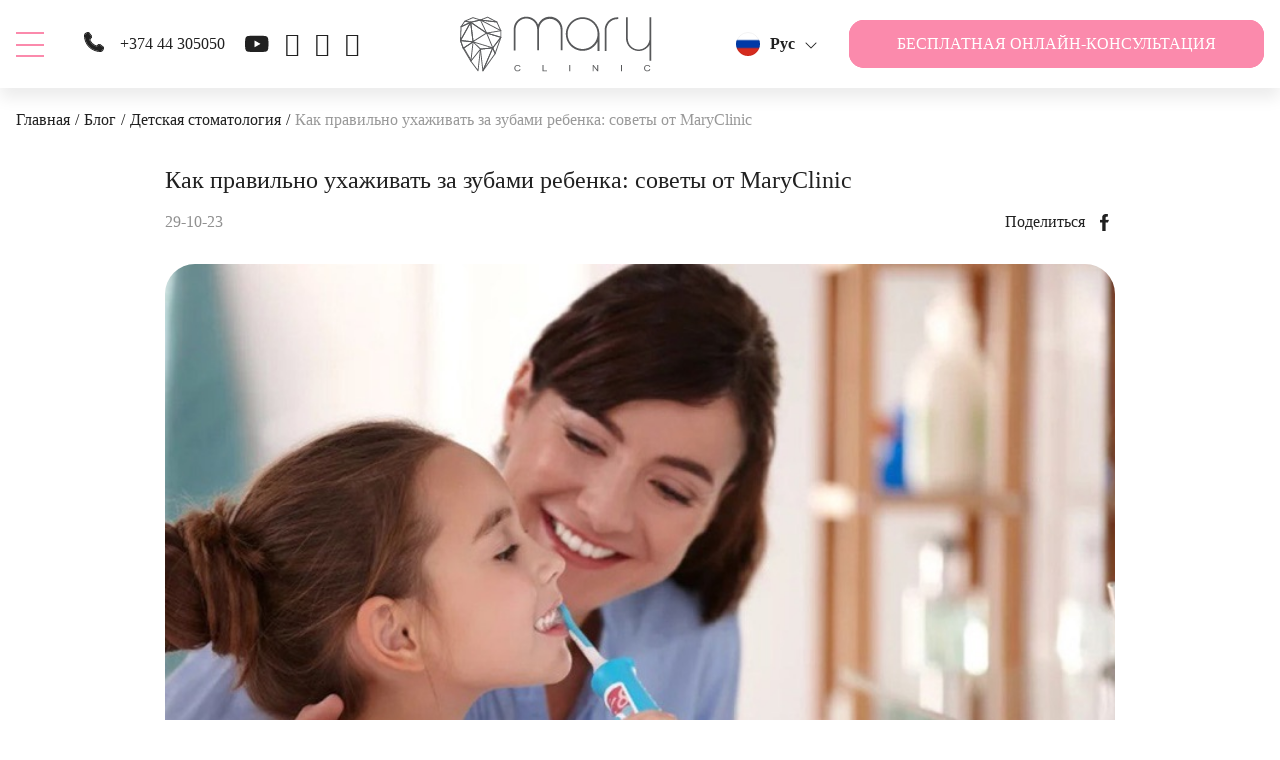

--- FILE ---
content_type: text/html; charset=UTF-8
request_url: https://maryclinic.am/ru/blog/how-to-properly-care-for-your-childs-teeth
body_size: 8403
content:
<!DOCTYPE HTML>
<html lang="ru">
<head>
    <meta charset="utf-8">
    <meta name="viewport"
          content="width=device-width, initial-scale=1.0, user-scalable=0, minimum-scale=1.0, maximum-scale=1.0"/>
    <meta name="format-detection" content="telephone=no"/>
    <link rel="canonical" href="https://maryclinic.am/ru/blog/how-to-properly-care-for-your-childs-teeth"/>
        <title>Как правильно ухаживать за зубами ребенка | MaryClinic</title>
    <meta name="description" content="Правильная гигиена полости рта имеет первостепенное значение для общего здоровья и благополучия ребенка. Советы от детских стоматологов MaryClinic.">
    <meta name="keywords" content="Mary Clinic">
    <!-- Open Graph / Facebook -->
    <meta property="og:type" content="website">
    <meta property="og:url" content="https://maryclinic.am/ru/blog/how-to-properly-care-for-your-childs-teeth">
    <meta property="og:title" content="Как правильно ухаживать за зубами ребенка | MaryClinic">
    <meta property="og:description" content="Правильная гигиена полости рта имеет первостепенное значение для общего здоровья и благополучия ребенка. Советы от детских стоматологов MaryClinic.">
    <meta property="og:image" content="zQ1rMZbZQYO7u7dYNTBFTsdSFbCg26yeEf7KS2wU.jpg">
    <!-- Twitter -->
    <meta property="twitter:card" content="summary_large_image">
    <meta property="twitter:url" content="https://maryclinic.am/ru/blog/how-to-properly-care-for-your-childs-teeth">
    <meta property="twitter:title" content="Как правильно ухаживать за зубами ребенка | MaryClinic">
    <meta property="twitter:description" content="Правильная гигиена полости рта имеет первостепенное значение для общего здоровья и благополучия ребенка. Советы от детских стоматологов MaryClinic.">
    <meta property="twitter:image" content="zQ1rMZbZQYO7u7dYNTBFTsdSFbCg26yeEf7KS2wU.jpg">
    <link rel="apple-touch-icon" href="css/images/favicons/apple-icon.png">
<link rel="apple-touch-icon" sizes="57x57" href="/css/images/favicons/apple-icon-57x57.png">
<link rel="apple-touch-icon" sizes="60x60" href="/css/images/favicons/apple-icon-60x60.png">
<link rel="apple-touch-icon" sizes="72x72" href="/css/images/favicons/apple-icon-72x72.png">
<link rel="apple-touch-icon" sizes="76x76" href="/css/images/favicons/apple-icon-76x76.png">
<link rel="apple-touch-icon" sizes="114x114" href="/css/images/favicons/apple-icon-114x114.png">
<link rel="apple-touch-icon" sizes="120x120" href="/css/images/favicons/apple-icon-120x120.png">
<link rel="apple-touch-icon" sizes="144x144" href="/css/images/favicons/apple-icon-144x144.png">
<link rel="apple-touch-icon" sizes="152x152" href="/css/images/favicons/apple-icon-152x152.png">
<link rel="apple-touch-icon" sizes="180x180" href="/css/images/favicons/apple-icon-180x180.png">
<link rel="apple-touch-icon-precomposed" href="/css/images/favicons/apple-icon-precomposed.png">
<link rel="icon" href="/css/images/favicons/favicon.ico"/>
<link rel="icon" type="image/png" sizes="36x36" href="/css/images/favicons/android-icon-36x36.png">
<link rel="icon" type="image/png" sizes="48x48" href="/css/images/favicons/android-icon-48x48.png">
<link rel="icon" type="image/png" sizes="72x72" href="/css/images/favicons/android-icon-72x72.png">
<link rel="icon" type="image/png" sizes="96x96" href="/css/images/favicons/android-icon-96x96.png">
<link rel="icon" type="image/png" sizes="144x144" href="/css/images/favicons/android-icon-144x144.png">
<link rel="icon" type="image/png" sizes="192x192" href="/css/images/favicons/android-icon-192x192.png">
<link rel="icon" type="image/png" sizes="32x32" href="/css/images/favicons/favicon-32x32.png">
<link rel="icon" type="image/png" sizes="96x96" href="/css/images/favicons/favicon-96x96.png">
<link rel="icon" type="image/png" sizes="16x16" href="/css/images/favicons/favicon-16x16.png">
<link rel="manifest" crossorigin="use-credentials" href="/css/images/favicons/manifest.json"/>
<meta name="msapplication-TileColor" content="#ffffff"/>
<meta name="msapplication-TileImage" content="/css/images/favicons/ms-icon-70x70.png">
<meta name="msapplication-config" content="/css/images/favicons/browserconfig.xml"/>

            <link rel="stylesheet" href="https://maryclinic.am/css/font_en_ru.css">
        <link rel="stylesheet" href="/css/app.css">
    <!-- Google Tag Manager -->
<script>(function(w,d,s,l,i){w[l]=w[l]||[];w[l].push({'gtm.start':
new Date().getTime(),event:'gtm.js'});var f=d.getElementsByTagName(s)[0],
j=d.createElement(s),dl=l!='dataLayer'?'&l='+l:'';j.async=true;j.src=
'https://www.googletagmanager.com/gtm.js?id='+i+dl;f.parentNode.insertBefore(j,f);
})(window,document,'script','dataLayer','GTM-PJ9C4TPT');</script>
<!-- End Google Tag Manager -->

<!-- Yandex.Metrika counter -->
<script type="text/javascript">
    (function(m,e,t,r,i,k,a){
        m[i]=m[i]||function(){(m[i].a=m[i].a||[]).push(arguments)};
        m[i].l=1*new Date();
        for (var j = 0; j < document.scripts.length; j++) {if (document.scripts[j].src === r) { return; }}
        k=e.createElement(t),a=e.getElementsByTagName(t)[0],k.async=1,k.src=r,a.parentNode.insertBefore(k,a)
    })(window, document,'script','https://mc.yandex.ru/metrika/tag.js', 'ym');

    ym(94727551, 'init', {webvisor:true, clickmap:true, accurateTrackBounce:true, trackLinks:true});
</script>
<noscript><div><img src="https://mc.yandex.ru/watch/94727551" style="position:absolute; left:-9999px;" alt="" /></div></noscript>
<!-- /Yandex.Metrika counter -->
    <script src="https://api-maps.yandex.ru/2.1/?apikey=ваш API-ключ&lang=ru_RU"></script>
    <meta name="google-site-verification" content="Rs_lV8X5d4V33q8Wbm8demD757-whSGSfpR21zd6ry4"/>

<meta name="yandex-verification" content="acd8f21bd4ad3e8c"/>
</head>
<body class=" ">
<!-- Google Tag Manager (noscript) -->
<noscript><iframe src="https://www.googletagmanager.com/ns.html?id=GTM-PJ9C4TPT"
height="0" width="0" style="display:none;visibility:hidden"></iframe></noscript>
<!-- End Google Tag Manager (noscript) -->
<div class="header">
    <div class="page_container">
        <div class="header_inner">
            <div class="btn_block">
                <button class="menu_btn">
                    <span></span>
                </button>
                <div class="header_contact_box">
                    <a class="header_phone_number"
                       href="tel::+374 44 305050"><span>+374 44 305050</span></a>
                    <ul class="header_menu">
                        <li>
                            <a href="https://www.youtube.com/@maryclinicarmenia" class="current" target="_blank">
                                <svg width="24" height="24" viewBox="0 0 23 16" fill="none" xmlns="http://www.w3.org/2000/svg">
                                    <path d="M22.0364 2.46506C21.7771 1.50114 21.0171 0.741302 20.0533 0.48175C18.2926 0 11.2497 0 11.2497 0C11.2497 0 4.20708 0 2.44638 0.463486C1.50114 0.722763 0.722626 1.50128 0.463348 2.46506C0 4.22562 0 7.87679 0 7.87679C0 7.87679 0 11.5464 0.463348 13.2885C0.7229 14.2523 1.4826 15.0121 2.44652 15.2717C4.22562 15.7536 11.25 15.7536 11.25 15.7536C11.25 15.7536 18.2926 15.7536 20.0533 15.2901C21.0173 15.0307 21.7771 14.2708 22.0367 13.3071C22.4999 11.5464 22.4999 7.89532 22.4999 7.89532C22.4999 7.89532 22.5184 4.22562 22.0364 2.46506ZM9.00742 11.2499V4.50371L14.864 7.87679L9.00742 11.2499Z" fill="currentColor"/>
                                </svg>
                            </a>
                        </li>
                        <li><a href="viber://chat?number=+37444305050" class="icon_viber" target="_blank"></a></li>
                        <li><a href="https://wa.me/+37444305050" class="icon_whatsapp" target="_blank"></a></li>
                        <li><a href="https://t.me/+37444305050" class="icon_telegram"
                               target="_blank"></a></li>
                    </ul>
                </div>
            </div>
            <div class="main_logo">
                <a hreflang="ru" href="https://maryclinic.am/ru">
                    <img src="https://maryclinic.am/css/images/main_logo.svg" alt="Logo" title="Logo"/>
                </a>
            </div>
            <div class="btn_block">
                <div class="lg_menu">
                                                                <button id="lg_btn" type="button" class="lg_btn lg_btn--ru current_lg">
                            Рус
                        </button>
                        <ul class="lg_switcher">
                                                            <li>
                                    <a
                                        href="https://maryclinic.am/en/blog/how-to-properly-care-for-your-childs-teeth"
                                        class="lg_en "
                                        data-hover="Eng
                                        ">
                                        Eng
                                    </a>
                                </li>
                                                            <li>
                                    <a
                                        href="https://maryclinic.am/ru/blog/how-to-properly-care-for-your-childs-teeth"
                                        class="lg_ru  current_lg "
                                        data-hover="Рус
                                        ">
                                        Рус
                                    </a>
                                </li>
                                                            <li>
                                    <a
                                        href="https://maryclinic.am/hy/blog/how-to-properly-care-for-your-childs-teeth"
                                        class="lg_hy "
                                        data-hover="Հայ
                                        ">
                                        Հայ
                                    </a>
                                </li>
                                                    </ul>
                                    </div>
                <a hreflang="ru" class="button_container" href="https://maryclinic.am/ru/booking">
                    <button class="primary_btn">
                        <span>Бесплатная онлайн-консультация</span>
                    </button>
                </a>
            </div>
        </div>
    </div>
    <div class="menu_block">
        <div class="menu_inner">
            <div class="page_container">
                <div class="menu_content">
                    <div class="content_inner">
                        <ul class="main_menu">
                            <li><a hreflang="ru" href="https://maryclinic.am/ru"
                                   data-hover="Главная">Главная</a></li>
                            <li><a hreflang="ru" href="https://maryclinic.am/ru/about-us"
                                   data-hover="О нас">О нас</a></li>
                            <li><a hreflang="ru" id="service" href="https://maryclinic.am/ru/services"
                                   data-hover="Услуги">Услуги</a></li>
                            <li><a hreflang="ru" href="https://maryclinic.am/ru/doctors"
                                   data-hover="Врачи">Врачи</a></li>
                            <li><a hreflang="ru" href="https://maryclinic.am/ru/tourism"
                                   data-hover="Медицинский туризм">Медицинский туризм</a></li>
                            <li><a hreflang="ru" href="https://maryclinic.am/ru/price-list"
                                   data-hover="Прайс-лист">Прайс-лист</a></li>
                            <li><a hreflang="ru" href="https://maryclinic.am/ru/blogs"
                                   data-hover="Блог">Блог</a></li>
                            <li><a hreflang="ru" href="https://maryclinic.am/ru/contacts"
                                   data-hover="Контакты">Контакты</a></li>
                            <li><a hreflang="ru" href="https://maryclinic.am/ru/sales/category/all"
                                   data-hover="Горячее предложение">Горячее предложение</a></li>
                        </ul>
                    </div>
                </div>
            </div>
        </div>
    </div>
    <div id="menu_btn"></div>
</div>




    <div class="content">
        <div class="page_container">
            <div class="breadcrumbs">
                <ul>
                    <li>
                        <a hreflang="ru" href="https://maryclinic.am/ru"
                           data-hover="Главная">Главная
                        </a>
                    </li>
                    <li>
                        <a hreflang="ru" href="https://maryclinic.am/ru/blogs"
                           data-hover="Блог">Блог
                        </a>
                    </li>
                    <li>
                        <a hreflang="ru"
                           href="https://maryclinic.am/ru/blogs/pediatric-dentistry-blog"
                           data-hover="Детская стоматология">Детская стоматология
                        </a>
                    </li>
                    <li>
                        <div>Как правильно ухаживать за зубами ребенка: советы от MaryClinic</div>
                    </li>
                </ul>
            </div>
            <div class="blog_inner">
                <h1 class="section_name">Как правильно ухаживать за зубами ребенка: советы от MaryClinic</h1>
                <div>
                    <div class="blog_date">29-10-23</div>
                    <div class="social_media">
                        <span>Поделиться</span>
                        <a href="https://www.facebook.com/sharer/sharer.php?u=https://maryclinic.am/ru/blog/how-to-properly-care-for-your-childs-teeth&display=popup"
                           target="_blank"><img src="https://maryclinic.am/images/facebook.png" alt=""></a>
                    </div>
                </div>
                <div class="image_60">
                    <img src="https://maryclinic.am/storage/Care for your child&#039;s teeth.jpg" alt="">
                </div>
                <p>
                    <span><p><span style="font-size: 14pt;">Правильная гигиена полости рта имеет первостепенное значение для общего здоровья и благополучия ребенка. Здоровый набор зубов не только позволяет комфортно есть и говорить, но и закладывает основу для привычек, связанных с уходом за зубами на всю жизнь. В этой статье мы пройдемся по важным советам о том, как правильно ухаживать за зубами вашего ребенка, опираясь на мнения экспертов MaryClinic в Ереване, выдающейся <a href="/ru/services/7/mankakan-stvomatvolvogia">детской стоматологической клиники</a>, специализирующейся на детской стоматологии.</span></p>
<h2><br />Начните заранее: выработайте хорошие привычки в отношении полости рта</h2>
<p><span style="font-size: 14pt;">Крайне важно начать следить за зубами на раннем этапе. Как только появляется первый зуб, обычно в возрасте шести месяцев, родители должны начать его чистить. <a href="/ru">MaryClinic</a> уделяет большое внимание использованию зубной щетки, соответствующей возрасту, и нанесению зубной пасты с фтором для детей до трех лет. Для детей в возрасте от трех до шести лет рекомендуется количество размером с горошину.</span></p>
<h2><br />Следите за диетой и питанием</h2>
<p><span style="font-size: 14pt;">Сбалансированная диета &ndash; краеугольный камень здоровых зубов. Поощряйте своего ребенка потреблять разнообразные фрукты, овощи, цельнозерновые продукты и нежирные белки. Крайне важно ограничить сладкие закуски и напитки, поскольку они могут привести к разрушению зубов. MaryClinic советует отдавать предпочтение воде или молоку сладким напиткам и приберегать сладости для особых случаев.</span></p>
<h2><br />Регулярные стоматологические осмотры</h2>
<p><span style="font-size: 14pt;">Регулярные посещения стоматологической клиники, такой как MaryClinic в Ереване, играют важную роль в поддержании оптимального здоровья полости рта. Ранние проверки могут помочь выявить и устранить потенциальные проблемы до того, как они обострятся. Стоматологи MaryClinic рекомендуют назначить первый прием ребенка к стоматологу примерно в его первый день рождения или сразу после появления первого зуба.</span></p>
<h2><span style="font-size: 14pt;"><br />Научите правильной технике чистки зубов</span></h2>
<p><span style="font-size: 14pt;">Обучение ребенка правильной технике чистки зубов имеет первостепенное значение. MaryClinic предлагает использовать зубную щетку с мягкой щетиной и делать мягкие круговые движения для чистки всех поверхностей зубов. Поощряйте ребенка чистить зубы хотя бы две минуты два раза в день. Очень важно контролировать чистку зубов до тех пор, пока ваш ребенок не научится делать это эффективно самостоятельно.</span></p>
<h2><span style="font-size: 14pt;"><br />Сделайте чистку зубов веселой</span></h2>
<p><span style="font-size: 14pt;">Чтобы привить позитивное отношение к гигиене полости рта, сделайте чистку зубов веселым и увлекательным занятием. <a href="/ru/doctors">Детские стоматологи MaryClinic</a> рекомендует предоставить ребенку возможность выбирать зубную щетку и зубную пасту с приятным вкусом. Включение любимой песни во время чистки зубов также может сделать процесс более приятным.</span></p>
<h2><span style="font-size: 14pt;"><br />Использование зубной нити: важный шаг</span></h2>
<p><span style="font-size: 14pt;">Зубной нитью часто пренебрегают, но она играет жизненно важную роль в предотвращении кариеса и заболеваний десен. MaryClinic советует родителям начинать следить за гигиеной полости рта ребенка и чистить зубы ребенка ниткой, как только у него появятся два соприкасающихся зуба. Когда ребенок подрастет, научите его пользоваться ниткой самостоятельно.</span></p>
<h2><span style="font-size: 14pt;"><br />Решение проблемы &ldquo;страха стоматолога&rdquo;</span></h2>
<p><span style="font-size: 14pt;">Страх перед стоматологом часто встречается у детей. MaryClinic подчеркивает важность решения любых проблем, связанных с зубами, на раннем этапе. Познакомьте вашего ребенка с обстановкой <a href="/ru/services/pediatric-dentistry">детской стоматологической клиники</a>, позвольте ему встретиться со стоматологом и объясните процесс в позитивной и обнадеживающей манере.</span></p>
<h2><span style="font-size: 14pt;"><br />Подавать пример</span></h2>
<p><span style="font-size: 14pt;">Дети с большей вероятностью приобретут здоровые привычки, если увидят, что их родители практикуют их. Чистите зубы щеткой и ниткой вместе всей семьей и подчеркивайте важность регулярных осмотров у стоматолога. MaryClinic призывает родителей быть положительным примером для подражания в отношении гигиены полости рта своих детей.</span></p>
<p><br /><strong><span style="font-size: 14pt;"><br />&hellip;и в конце</span></strong><br /><span style="font-size: 14pt;">Правильная гигиена полости рта у детей является краеугольным камнем их общего здоровья и благополучия. Следуя этим советам экспертов MaryClinic в Ереване, вы можете гарантировать, что у вашего ребенка будут здоровые зубы и десны на всю жизнь. Не забудьте начать как можно раньше, сделайте уход за полостью рта увлекательным занятием и подавайте личный пример. Применив эти методы, вы направите своего ребенка на путь к яркой и уверенной улыбке.</span></p></span>
                </p>
                            </div>
            <div class="slider_title">Другие статьи</div>
            <div class="blog_section blog_slider">
                                    <a hreflang="ru" href="https://maryclinic.am/ru/blog/resolving-dental-issues-with-orthodontics"
                       class="blog_item">
                        <div class="image_60">
                            <img src="https://maryclinic.am/storage/Dental Issues with Orthodontics.jpg" alt="">
                        </div>
                        <div class="blog_title">Решение стоматологических проблем с помощью ортодонтии</div>
                        <div class="blog_info">Благодаря достижениям в области стоматологических технологий решение стоматологических проблем с помощью ортодонтии стало более доступным и эффективным, чем когда-либо прежде. Одним из наиболее распространенных методов является использование брекетов.</div>
                        <div class="blog_date">20-10-23</div>
                    </a>
                                    <a hreflang="ru" href="https://maryclinic.am/ru/blog/vitamins-for-healthy-teeth"
                       class="blog_item">
                        <div class="image_60">
                            <img src="https://maryclinic.am/storage/Vitamins for healthy teeth.jpg" alt="">
                        </div>
                        <div class="blog_title">Витамины для здоровья зубов: руководство по оптимальной гигиене полости рта</div>
                        <div class="blog_info">Поддержание здоровых зубов имеет решающее значение для сияющей улыбки и общего благополучия. Хотя регулярная чистка зубов щеткой и зубной нитью играет важную роль в гигиене полости рта, включение необходимых витаминов в ваш рацион может еще больше укрепить здоровье ваших зубов. В этой статье мы рассмотрим ключевые витамины, которые способствуют здоровью зубов, и обсудим, как вы можете включить их в свой распорядок дня.</div>
                        <div class="blog_date">30-10-23</div>
                    </a>
                                    <a hreflang="ru" href="https://maryclinic.am/ru/blog/how-to-properly-care-for-your-childs-teeth"
                       class="blog_item">
                        <div class="image_60">
                            <img src="https://maryclinic.am/storage/Care for your child&#039;s teeth.jpg" alt="">
                        </div>
                        <div class="blog_title">Как правильно ухаживать за зубами ребенка: советы от MaryClinic</div>
                        <div class="blog_info">Правильная гигиена полости рта имеет первостепенное значение для общего здоровья и благополучия ребенка. Здоровый набор зубов не только позволяет комфортно есть и говорить, но и закладывает основу для привычек, связанных с уходом за зубами на всю жизнь. В этой статье мы пройдемся по важным советам о том, как правильно ухаживать за зубами вашего ребенка, опираясь на мнения экспертов MaryClinic в Ереване, выдающейся детской стоматологической клиники, специализирующейся на детской стоматологии.</div>
                        <div class="blog_date">29-10-23</div>
                    </a>
                                    <a hreflang="ru" href="https://maryclinic.am/ru/blog/10-main-causes-of-sore-gums"
                       class="blog_item">
                        <div class="image_60">
                            <img src="https://maryclinic.am/storage/blogs/blog gums.jpg" alt="">
                        </div>
                        <div class="blog_title">10 основных причин воспаления десен</div>
                        <div class="blog_info">Воспаленные десны могут быть источником дискомфорта и беспокойства для многих людей.</div>
                        <div class="blog_date">07-11-23</div>
                    </a>
                                    <a hreflang="ru" href="https://maryclinic.am/ru/blog/unveiling-the-marvels-of-diode-laser-hair-removal-at-mary-clinic"
                       class="blog_item">
                        <div class="image_60">
                            <img src="https://maryclinic.am/storage/դիոդային լազերային մազահեռացում.jpg" alt="">
                        </div>
                        <div class="blog_title">Представляем чудеса диодной лазерной эпиляции</div>
                        <div class="blog_info">В стремлении к гладкой коже без волос диодная лазерная эпиляция стала революционным решением, обещающим долгосрочные результаты с минимальным дискомфортом.</div>
                        <div class="blog_date">29-11-23</div>
                    </a>
                                    <a hreflang="ru" href="https://maryclinic.am/ru/blog/all-about-dental-implants"
                       class="blog_item">
                        <div class="image_60">
                            <img src="https://maryclinic.am/storage/dental implants.jpg" alt="">
                        </div>
                        <div class="blog_title">Все о зубных имплантах и имплантации зубов</div>
                        <div class="blog_info">В сфере современной стоматологии зубные импланты являются маяком надежды, возвращая улыбки и функциональность бесчисленному количеству людей.</div>
                        <div class="blog_date">08-12-23</div>
                    </a>
                            </div>
        </div>
    </div>

<div class="footer">
    <div class="footer_middle">
        <div class="page_container">
            <div class="main_logo">
                <a hreflang="ru" href="https://maryclinic.am/ru">
                    <img src="https://maryclinic.am/css/images/main_logo.svg" alt="Logo" title="Logo"/>
                </a>
            </div>
            <ul class="footer_menu">
                <li><a hreflang="ru" href="https://maryclinic.am/ru/about-us">О нас</a></li>
                <li><a hreflang="ru" href="https://maryclinic.am/ru/services">Услуги</a></li>
                <li><a hreflang="ru" href="https://maryclinic.am/ru/doctors">Врачи</a></li>
                <li><a hreflang="ru" href="https://maryclinic.am/ru/tourism">Медицинский туризм</a></li>
                <li><a hreflang="ru" href="https://maryclinic.am/ru/price-list">Прайс-лист</a></li>
                <li><a hreflang="ru" href="https://maryclinic.am/ru/contacts">Контакты</a></li>
                <li><a hreflang="ru" href="https://maryclinic.am/ru/sales/category/all">Горячее предложение</a></li>
                <li><a hreflang="ru" href="https://maryclinic.am/ru/privacy-policy">Privacy policy</a></li>
            </ul>
            <ul class="socials_list">
                <li>
                    <a href="https://www.youtube.com/@maryclinicarmenia" class="current" target="_blank">
                        <svg width="34" height="24" viewBox="0 0 23 16" fill="none" xmlns="http://www.w3.org/2000/svg">
                            <path d="M22.0364 2.46506C21.7771 1.50114 21.0171 0.741302 20.0533 0.48175C18.2926 0 11.2497 0 11.2497 0C11.2497 0 4.20708 0 2.44638 0.463486C1.50114 0.722763 0.722626 1.50128 0.463348 2.46506C0 4.22562 0 7.87679 0 7.87679C0 7.87679 0 11.5464 0.463348 13.2885C0.7229 14.2523 1.4826 15.0121 2.44652 15.2717C4.22562 15.7536 11.25 15.7536 11.25 15.7536C11.25 15.7536 18.2926 15.7536 20.0533 15.2901C21.0173 15.0307 21.7771 14.2708 22.0367 13.3071C22.4999 11.5464 22.4999 7.89532 22.4999 7.89532C22.4999 7.89532 22.5184 4.22562 22.0364 2.46506ZM9.00742 11.2499V4.50371L14.864 7.87679L9.00742 11.2499Z" fill="currentColor"/>
                        </svg>
                    </a>
                </li>
                <li><a href="https://www.facebook.com/MaryClinic1/" class="icon_facebook" target="_blank"></a></li>
                <li><a href="https://www.instagram.com/maryclinics_official/?igshid=YmMyMTA2M2Y%3D" class="icon_instagram" target="_blank"></a></li>
                <li><a href="https://t.me/+37444305050" class="icon_telegram" target="_blank"></a></li>
                <li><a href="viber://chat?number=+37444305050" class="icon_viber" target="_blank"></a></li>
                <li><a href="https://wa.me/+37444305050" class="icon_whatsapp" target="_blank"></a></li>
            </ul>
        </div>
    </div>
    <div class="footer_bottom">
        <div class="page_container">
            <div class="page_box">
                <a href="tel::+374 44 305050" class="page_contact">Позвоните нам</a>
                <a hreflang="ru" class="page_policy" href="https://maryclinic.am/ru/privacy-policy">Privacy policy</a>
            </div>
            <div class="page_box">
                <div class="page_address"><div>Арно Бабаджанян 49/1, Ереван, Армения</div></div>
            </div>
            <div class="page_box">
                <div class="page_copyright">
                    <div class="developer">Powered by <a href="https://wedo.design" target="_blank">WEDO.</a></div>
                    <div class="copyrights">© 2026 All rights reserved.</div>
                </div>
            </div>
        </div>
    </div>
</div>
<script type="application/ld+json">
    	{
            "@context": "https://schema.org/",
            "@type": "LocalBusiness",
            "url": "https://maryclinic.am/hy",
            "logo": "https://maryclinic.am/css/images/main_logo.svg",
            "name": "Mary Clinic",
            "email": "maryclinics@gmail.com",
            "description": "MaryClinic is a dynamic and rapidly developing medical center, thanks to which the list of services we provide is constantly expanding, from pediatric dentistry to dental implants and bone plastic, from diode hair removal to injection plastic.",
            "address": "Arno Babajanyan 49/1, Yerevan, Armenia",
            "telephone": "+374 95 315050",
     	   "aggregateRating": {
                "@type": "AggregateRating",
                "ratingValue": "5.0",
                "reviewCount": "7"
        	},
            "geo": {
                "@type": "GeoCoordinates",
                "latitude": "40.16889223496708",
                "longitude": "44.43988468648618"
        	},
            "openingHoursSpecification": {
                "@type": "OpeningHoursSpecification",
                "opens": "09:30",
                "closes": "21:00",
                "dayOfWeek": [
                    "Monday",
                    "Tuesday",
                    "Wednesday",
                    "Thursday",
                    "Friday",
                    "Saturday" ,
                    "Sunday"
            	]
        	},
            "sameAs":
        	[
                "https://www.facebook.com/MaryClinic1/",
                "https://www.instagram.com/maryclinics_official/"
            ]
    	
    	}
	</script>
<script src="/js/app.js"></script>


</body>
</html>


--- FILE ---
content_type: text/css
request_url: https://maryclinic.am/css/font_en_ru.css
body_size: 374
content:
@font-face{font-display:swap;font-family:roboto;font-style:normal;font-weight:400;src:url(/fonts/Roboto-Light.eot?76b36d7d57f58d4d8daae689b37b34ab?#iefix) format("embedded-opentype"),url(/fonts/Roboto-Light.otf?7d042ee0a21c2e76c9c0ce84c6da1cf6) format("opentype"),url(/fonts/Roboto-Light.woff?19a99746405e8730f34c0d2c2a509c4a) format("woff"),url(/fonts/Roboto-Light.ttf?333da16a3f3cc391d0876c6d773efc6f) format("truetype")}@font-face{font-display:swap;font-family:roboto-bold;font-style:normal;font-weight:500;src:url(/fonts/Roboto-Medium.eot?4244a26420d4bb61da1d6f5404412edc?#iefix) format("embedded-opentype"),url(/fonts/Roboto-Medium.otf?575a227a89f7276d846c1ef06bf47f23) format("opentype"),url(/fonts/Roboto-Medium.woff?61c265591865cecb1c3dc05f769ce464) format("woff"),url(/fonts/Roboto-Medium.ttf?7c8d04cd831df3033c8a96a2668d645e) format("truetype")}@font-face{font-display:swap;font-family:mardoto-light;font-style:normal;font-weight:400;src:url(/fonts/Roboto-Light.eot?76b36d7d57f58d4d8daae689b37b34ab?#iefix) format("embedded-opentype"),url(/fonts/Roboto-Light.otf?7d042ee0a21c2e76c9c0ce84c6da1cf6) format("opentype"),url(/fonts/Roboto-Light.woff?19a99746405e8730f34c0d2c2a509c4a) format("woff"),url(/fonts/Roboto-Light.ttf?333da16a3f3cc391d0876c6d773efc6f) format("truetype")}@font-face{font-display:swap;font-family:mardoto-medium;font-style:normal;font-weight:500;src:url(/fonts/Roboto-Medium.eot?4244a26420d4bb61da1d6f5404412edc?#iefix) format("embedded-opentype"),url(/fonts/Roboto-Medium.otf?575a227a89f7276d846c1ef06bf47f23) format("opentype"),url(/fonts/Roboto-Medium.woff?61c265591865cecb1c3dc05f769ce464) format("woff"),url(/fonts/Roboto-Medium.ttf?7c8d04cd831df3033c8a96a2668d645e) format("truetype")}


--- FILE ---
content_type: text/css
request_url: https://maryclinic.am/css/app.css
body_size: 21473
content:
@font-face{font-display:"auto";font-family:icon;font-style:normal;font-weight:400;src:url(/fonts/icomoon.eot?8cd4c4cb43ba97f88a257eb62011e5c2);src:url(/fonts/icomoon.eot?8cd4c4cb43ba97f88a257eb62011e5c2#iefix) format("embedded-opentype"),url(/fonts/icomoon.ttf?ddb306bda1cbf0e2ac423fcd6d4b75b0) format("truetype"),url(/fonts/icomoon.woff?ccbfdc4baefbd58bf41c34177d3560bd) format("woff")}.icon_facebook:before{content:"\e90a"}.icon_instagram:before{content:"\e90b"}.icon_linkedin:before{content:"\e90c"}.icon_twitter:before{content:"\e90d"}.icon_pinterest:before{content:"\e90e"}.icon_youtube:before{content:"\e90f"}.icon_telegram:before{content:"\e91a"}.icon_ok:before{content:"\e91b"}.icon_vk:before{content:"\e91c"}.icon_google:before{content:"\e91d"}.icon_tiktok:before{content:"\e91e"}.icon_flickr:before{content:"\e91f"}.icon_viber:before{content:"\e92a"}.icon_whatsapp:before{content:"\e92b"}.icon_phone:before{content:"\e92c"}.icon_down:before{content:"\e901"}.icon_left:before{content:"\e902"}.icon_right:before{content:"\e903"}.icon_close:before{content:"\e904"}.icon_checked:before{content:"\e905"}.icon_info:before{content:"\e906"}.icon_favorite:before{content:"\e907"}.icon_globe:before{content:"\e908"}.icon_left_slim:before{content:"\e906"}.icon_right_slim:before{content:"\e907"}.icon_calendar:before{content:"\e900"}.icon_quotes:before{content:"\e908"}html{-webkit-text-size-adjust:100%;-ms-text-size-adjust:100%;-ms-overflow-style:scrollbar;-webkit-tap-highlight-color:transparent;font-size:10px;height:100%;line-height:1.5em}body{-webkit-overflow-scrolling:touch;border:none;color:#212121;font-family:mardoto,roboto;font-size:100%;margin:0;min-height:100%;overflow-x:hidden;padding:0;width:100%}body:before{background:#000;content:"";display:block;height:0;left:0;opacity:0;position:fixed;top:0;transition:opacity .5s;width:100%;z-index:999}body.popup_opened{overflow:hidden}body.popup_opened:before{height:100%;opacity:.3;transition-delay:0s}*,:after,:before{box-sizing:border-box}.slick-slide,a,button,input,select,textarea{outline:none!important}a,a:focus,a:hover,button:hover{text-decoration:none}a{color:#fb8aac}button{cursor:pointer;display:block}img{border:none;max-height:none}input{appearance:none;-webkit-appearance:none;-moz-appearance:none}button,input,textarea{font-family:inherit;font-size:100%}.page_row{display:flex;flex-wrap:wrap;margin-left:-12px;margin-right:-12px}.page_row .cb{flex:0 0 100%;max-width:100%}.page_container{margin:0 auto;max-width:1574px;padding-left:16px;padding-right:16px;width:100%}.phone_link:not(.clickable){color:inherit;cursor:default;pointer-events:none}.drop_block,.drop_list,.individual_hint{display:none}.error_hint{color:red;display:block;max-height:0;overflow:hidden}.help-block.form-error{display:none!important}.has-error .select2-container--default .select2-selection--single,.has-error input,.has-error textarea{border-color:red!important}.has-error .error_hint,.has-error+.error_hint{max-height:60px}.field_block{margin-bottom:16px;position:relative}.field_block ::-webkit-input-placeholder{color:#999}.field_block :-moz-placeholder,.field_block ::-moz-placeholder{color:#999}.field_block :-ms-input-placeholder{color:#999}.field_block input,.field_block textarea{background:transparent;border:1px solid #e9e9e9;border-radius:20px;color:#212121;font-family:mardoto,roboto;font-size:inherit;line-height:inherit;padding:17px 16px;width:100%}.field_block input:focus~.placeholder,.field_block textarea:focus~.placeholder{background:#fff;font-size:75%;font-weight:700;left:8px;line-height:18px;top:-9px}.field_block textarea{display:block;height:200px;resize:none}.field_block .placeholder{color:#999;left:12px;opacity:0;padding:0 4px;pointer-events:none;position:absolute;top:18px}.field_block .select2-container--open~.placeholder,.field_block.filled .placeholder{background:#fff;font-size:75%;font-weight:700;left:8px;line-height:18px;top:-9px;z-index:20}.field_block .select2-container .select2-selection--single{height:40px}.field_block .select2-container .select2-selection__placeholder{color:#999}.field_block .select2-container--default .select2-selection--single{align-items:center;background-color:#fff;border:1px solid #e9e9e9;border-radius:20px;box-shadow:none;display:flex;outline:none;position:relative}.field_block .select2-container--default .select2-selection--single .select2-selection__rendered{color:#212121;flex:1;font-size:100%;line-height:inherit;padding:17px 16px;width:50%}.field_block .select2-container--default .select2-selection--single .select2-selection__arrow{align-items:center;color:#212121;display:flex;height:auto;justify-content:center;padding:17px 16px 17px 0;position:relative;right:auto;top:auto;width:auto}.field_block .select2-container--default .select2-selection--single .select2-selection__arrow *{display:none}.field_block .select2-container--default .select2-selection--single .select2-selection__arrow:before{content:"\e901";display:block;font-size:.8rem}.field_block .select2-container--default.select2-container--open .select2-selection--single{border-bottom-left-radius:0;border-bottom-right-radius:0;z-index:10}.field_block .select2-container .select2-search--dropdown{padding:0}.field_block .select2-container .select2-search--dropdown .select2-search__field{border:none;border-bottom:1px solid #e9e9e9;font-size:100%;line-height:inherit;padding:17px 16px}.field_block .select2-container .select2-dropdown{border:1px solid #e9e9e9;box-shadow:none;font-size:inherit;line-height:inherit;position:relative;z-index:5}.field_block .select2-container .select2-results__options{overflow-x:hidden;scrollbar-color:#999 #fff;scrollbar-width:thin}.field_block .select2-container .select2-results__options::-webkit-scrollbar{background:#fff;border-radius:2px;height:auto;width:4px}.field_block .select2-container .select2-results__options::-webkit-scrollbar-thumb{background:#999;border-radius:2px}.field_block .select2-container .select2-results__options li{padding:8px 16px 7px}.field_block .select2-container .select2-results__option:not(:last-child){border-bottom:1px solid #e9e9e9}.field_block .select2-container .select2-results__option--highlighted.select2-results__option--selectable{background:transparent;color:#fb8aac}.field_block .select2-container .select2-results__option--selected{background:linear-gradient(.766turn,#ff7d89 44.33%,#ff6572 98.56%)!important;color:#fff!important;cursor:default}.field_block .select2-container--default .select2-selection--single .select2-selection__arrow{margin-right:6px}.field_block .error_hint{font-size:75%;line-height:18px;text-align:right}.field_block:before{display:block;pointer-events:none;position:absolute;right:20px;top:18px;z-index:2}@media screen and (min-width:576px) and (max-width:959px){.field_block{flex:0 0 50%;margin:0 12px 16px;max-width:calc(50% - 24px)}.field_block:nth-child(5){flex:0 0 100%;max-width:calc(100% - 24px)}}@media screen and (max-width:575px){.field_block .daterangepicker .drp-calendar.single,.field_block .select2-container .select2-results__options li,.field_block .select2-container--default .select2-selection--single .select2-selection__rendered,.field_block input,.field_block textarea{padding-left:12px;padding-right:12px}.field_block .placeholder{left:8px}.field_block:before{right:16px}.field_block .select2-container--default .select2-selection--single .select2-selection__arrow{margin-right:4px}}.cb{clear:both;display:block}.page_title,.section_title{color:inherit;margin:0}.section_title{font-family:mardoto-bold,roboto-bold;font-size:240%;line-height:1.5em}.primary_btn{background-color:#ff6a97;border:none;border-radius:15px;color:#fff;font-family:mardoto-bold,roboto-bold;overflow:hidden;padding:12px 48px}.primary_btn,.primary_btn span{position:relative;text-transform:uppercase}.primary_btn span{display:block;z-index:3}.primary_btn:before{background:#fb8aac;border-radius:inherit;bottom:-1px;content:"";display:block;left:-1px;position:absolute;right:-1px;top:-1px}.primary_btn.disabled,.primary_btn.inactive,.primary_btn:disabled{background:#999;pointer-events:none}.primary_btn.loading{pointer-events:none}.primary_btn.loading span{color:transparent}.primary_btn.loading span:before{animation:loadAnimation 1.6s linear infinite;border-radius:50%;color:#fff;content:"";display:block;height:8px;left:50%;margin:-4px -8px;position:absolute;top:50%;width:8px}@media screen and (max-width:767px){.primary_btn{padding:12px 18px;width:100%}}.secondary_btn{background:#fff;border:2px solid #fb8aac;border-radius:16px;overflow:hidden;padding:12px 24px;position:relative;text-transform:uppercase;transition:.3s}.secondary_btn span{color:#fb8aac;display:block}.secondary_btn:hover{border:2px solid #ff6a97}.secondary_btn:hover span{color:#ff6a97}.secondary_btn.disabled,.secondary_btn.inactive,.secondary_btn:disabled{background:#999;pointer-events:none}.secondary_btn.disabled span:before,.secondary_btn.disabled:before,.secondary_btn.inactive span:before,.secondary_btn.inactive:before,.secondary_btn:disabled span:before,.secondary_btn:disabled:before{display:none}.secondary_btn.disabled span,.secondary_btn.inactive span,.secondary_btn:disabled span{color:#999}.secondary_btn.loading{pointer-events:none}.secondary_btn.loading span{color:transparent}.secondary_btn.loading span:before{opacity:0}.secondary_btn.loading span:after{animation:loadAnimation 1.6s linear infinite;border-radius:50%;color:#fb8aac;content:"";display:block;height:8px;left:50%;margin:-4px -8px;position:absolute;top:50%;width:8px;z-index:3}a.primary_btn,a.secondary_btn{display:inline-block;vertical-align:top}.popup_block{align-items:center;display:flex;height:100%;justify-content:center;left:0;opacity:0;overflow:hidden;padding:30px 16px;position:fixed;top:100%;transition:opacity .5s;width:100%;z-index:1000}.popup_block.showed{opacity:1;top:0}.popup_block .popup_inner{overflow-x:hidden;overflow-y:auto;position:relative}.doctor_popup .biography_block p{font-family:mardoto-light;margin:0}.popup_close:not(.primary_btn){color:#fb8aac;font-size:160%;position:absolute;right:30px;top:30px}.popup_close:not(.primary_btn):before{display:block;font-weight:700!important}@media screen and (min-width:640px) and (max-width:959px){.popup_close:not(.primary_btn){right:24px}}@media screen and (max-width:639px){.popup_close:not(.primary_btn){font-size:160%;right:12px;top:24px}.popup_close:not(.primary_btn):before{font-weight:400!important}}.daterangepicker{border:1px solid #e9e9e9;font-size:inherit;line-height:inherit;max-width:100%;width:100%}.daterangepicker .drp-calendar.single{max-width:100%;padding:12px 16px;width:100%}.daterangepicker .calendar-table td,.daterangepicker .calendar-table th{font-size:inherit}.daterangepicker .calendar-table th{background:transparent!important;color:#212121;font-family:mardoto-bold,roboto-bold}.daterangepicker .calendar-table .next span,.daterangepicker .calendar-table .prev span{border:none;color:inherit;transform:none;-moz-transform:none;-ms-transform:none;-webkit-transform:none;-o-transform:none}.daterangepicker .calendar-table .next span:before,.daterangepicker .calendar-table .prev span:before{display:block}.daterangepicker .calendar-table .next span:before{content:"\e903"}.daterangepicker .calendar-table .prev span:before{content:"\e902"}.daterangepicker td.available:hover{background:transparent}.daterangepicker td.active,.daterangepicker td.active:hover{background:linear-gradient(.766turn,#ff7d89 44.33%,#ff6572 98.56%);color:#fff!important}@keyframes loadAnimation{9%{box-shadow:none}10%{box-shadow:-8px 0 0}35%{box-shadow:-8px 0 0}36%{box-shadow:-8px 0 0,8px 0 0}60%{box-shadow:-8px 0 0,8px 0 0}61%{box-shadow:-8px 0 0,8px 0 0,24px 0 0}85%{box-shadow:-8px 0 0,8px 0 0,24px 0 0}86%{box-shadow:none}}@media screen and (min-width:1200px){.content{padding-top:108px}}@media screen and (min-width:960px) and (max-width:1199px){.content{padding-top:96px}}@media screen and (min-width:576px) and (max-width:959px){.content{padding-top:84px}}@media screen and (max-width:575px){.content{padding-top:80px}}.content{overflow:hidden}.breadcrumbs{margin-bottom:30px}.breadcrumbs li,.breadcrumbs ul{align-items:center;display:flex}.breadcrumbs li:not(:first-child):before{content:"/";display:block;margin:0 5px}.breadcrumbs li a{color:#212121;position:relative}.breadcrumbs li a:before{-webkit-text-fill-color:transparent;background-clip:text;-webkit-background-clip:text;background-image:linear-gradient(.766turn,#ff7d89 44.33%,#ff6572 98.56%);content:attr(data-hover);font-size:inherit;line-height:inherit;opacity:0;pointer-events:none;z-index:1}.breadcrumbs li div{color:#999}@media screen and (max-width:767px){.breadcrumbs{display:none}}.welcome_words{-webkit-text-fill-color:transparent;background-clip:text;-webkit-background-clip:text;background-image:linear-gradient(.766turn,#ff7d89 44.33%,#ff6572 98.56%)}.for_reversing .standard_section:not(:first-child){flex-direction:unset}.for_reversing .standard_section:nth-child(2n){flex-direction:row-reverse!important}.standard_section:not(:first-child){flex-direction:row-reverse}.standard_section{display:flex;flex-wrap:wrap;margin-left:-12px;margin-right:-12px}.standard_section .image_block_margin{margin:0 0 80px!important}@media screen and (min-width:960px) and (max-width:1200px){.standard_section .image_block_margin{margin-bottom:70px!important}}@media screen and (min-width:768px) and (max-width:959px){.standard_section .image_block_margin{margin-bottom:30px!important}}@media screen and (max-width:768px){.standard_section .image_block_margin{margin-bottom:30px!important}}.standard_section .image_block{align-self:flex-start;flex:0 0 50%;max-width:50%;padding-left:12px;padding-right:12px;position:relative}.standard_section .image_block .content_img{border-radius:30px;display:block;height:auto;width:100%}.standard_section .image_block .img_bg{position:absolute;top:50%;transform:translate3d(0,-50%,0);-moz-transform:translate3d(0,-50%,0);-ms-transform:translate3d(0,-50%,0);-webkit-transform:translate3d(0,-50%,0);-o-transform:translate3d(0,-50%,0);width:100%;z-index:-1}.standard_section .info_block{align-self:center;flex:0 0 50%;max-width:641px;padding-left:12px;padding-right:12px}.standard_section .info_block h2{margin-bottom:16px}.standard_section .info_block ul{list-style:none;margin-left:0;padding:0}.standard_section .info_block ul li{align-items:center;display:flex;font-family:mardoto-light;font-size:160%;font-size:16px;line-height:1.5em;margin-top:16px}.blog_inner ul li:before,.standard_section .info_block ul li:before{content:url(/images/done.svg);list-style:none;margin-right:12px}.standard_section .info_block div{font-family:mardoto-light;font-size:16px!important}.standard_section .info_block .close,.standard_section .info_block .read_more{color:#ff6a97;cursor:pointer;display:none;font-family:mardoto-medium;font-weight:500;margin-top:20px;text-decoration:underline}.img_mobile{display:none}@media screen and (max-width:959px){.img_mobile,.standard_section .info_block .read_more{display:block}.img_mobile{height:120%;left:50%;transform:translate3d(-50%,-50%,0)!important}.img_desktop{display:none}}.standard_section .info_block .page_subtitle,.standard_section .info_block .page_title{font-family:mardoto-medium;font-weight:500}.standard_section .info_block .page_subtitle{font-size:240%;line-height:1.5em;margin:12px 0}@media screen and (max-width:959px){.standard_section .info_block .page_subtitle{font-size:160%}}.standard_section .info_block .section_title{font-family:mardoto-medium;font-size:240%;font-weight:500;line-height:1.5em}.standard_section .info_block .section_text_content{align-items:flex-start;flex-direction:column;font-family:mardoto-light}.standard_section .info_block .section_text_content ol{margin:0;padding:0}.standard_section .info_block .section_text_content>ul{margin:0}.standard_section .info_block .section_text_content ol>li{margin-bottom:16px}.standard_section .primary_btn{margin-top:32px}.standard_section .stats_list{display:flex;flex-wrap:wrap;list-style-type:none;margin:0 -20px;padding:0}.standard_section .stats_list li{margin:16px 20px 0}@media screen and (min-width:768px) and (max-width:959px){.standard_section .image_block,.standard_section .info_block{flex:0 0 50%;max-width:50%}}@media screen and (max-width:767px){.standard_section .image_block,.standard_section .info_block{flex:0 0 100%;margin-bottom:16px;max-width:100%}.standard_section .image_block{order:-1}.standard_section .info_block .page_subtitle{margin:16px 0 10px}.standard_section .info_block div span .li{margin-top:0}}.standard_section_home{margin-left:-12px;margin-right:-12px;margin-top:160px}.standard_section_home .shared_block .text_block .section_text .section_name{font-family:mardoto-medium;font-size:40px;font-weight:500;line-height:1.5em}.standard_section_home .shared_block{display:flex;flex-wrap:wrap;justify-content:space-between}.standard_section_home .shared_block .text_block{display:flex;flex:0 0 50%;flex-direction:column;font-size:16px;line-height:1.5em;max-width:50%;padding-left:12px;padding-right:12px}.standard_section_home .shared_block .text_block .section_author{font-family:mardoto-medium;font-weight:500;margin-top:30px}.standard_section_home .shared_block .text_block .section_author .author_name{font-size:24px;line-height:1.5em;margin-bottom:16px}.standard_section_home .shared_block .text_block .section_text{font-family:mardoto-light;max-width:629px;order:-1}.standard_section_home .shared_block .text_block .section_text .close,.standard_section_home .shared_block .text_block .section_text .read_more{color:#ff6a97;cursor:pointer;display:none;font-family:mardoto-medium;font-weight:500;margin-top:20px;text-decoration:underline}@media screen and (max-width:959px){.standard_section_home .shared_block .text_block .section_text .read_more{display:block}.standard_section_home .shared_block .text_block .section_text .section_name{display:none}}.standard_section_home .shared_block .image_block{align-self:flex-start;flex:0 0 50%;margin-bottom:60px;max-width:50%;padding-left:12px;padding-right:12px;position:relative}.standard_section_home .shared_block .image_block .section_name{display:none;font-family:mardoto-medium;font-size:320%;font-weight:500;line-height:1.5em;position:absolute;top:-110px}.standard_section_home .shared_block .image_block .content_img{border-radius:30px;display:block;height:auto;width:100%}.standard_section_home .shared_block .image_block .img_bg{position:absolute;top:50%;transform:translate3d(0,-50%,0);-moz-transform:translate3d(0,-50%,0);-ms-transform:translate3d(0,-50%,0);-webkit-transform:translate3d(0,-50%,0);-o-transform:translate3d(0,-50%,0);width:100%;z-index:-1}@media screen and (min-width:767px) and (max-width:959px){.standard_section_home .shared_block .image_block{margin:40px 0 80px}}@media screen and (min-width:640px) and (max-width:767px){.standard_section_home .shared_block .image_block{margin:40px 0 80px}}@media screen and (min-width:576px) and (max-width:639px){.standard_section_home .shared_block .image_block{margin:30px 0 60px}}@media screen and (min-width:480px) and (max-width:575px){.standard_section_home .shared_block .image_block{margin:25px 0 50px}}@media screen and (min-width:360px) and (max-width:479px){.standard_section_home .shared_block .image_block{margin:20px 0 40px}}@media screen and (max-width:359px){.standard_section_home .shared_block .image_block{margin:15px 0 30px}}@media screen and (max-width:959px){.standard_section_home .shared_block .image_block,.standard_section_home .shared_block .text_block{flex:0 0 100%;max-width:100%;padding-left:12px;padding-right:12px}.standard_section_home .shared_block .image_block{order:-1}.standard_section_home .shared_block .image_block .section_name{display:block}.standard_section_home .shared_block .section_author{margin-top:0!important;order:-1}.standard_section_home .shared_block .section_text .section_text_content *{height:auto}}@media screen and (max-width:576px){.standard_section_home{margin-top:120px}.standard_section_home .shared_block .image_block .section_name{font-size:240%;top:-75px}}.background_block{background-image:url(/images/online_consult.png);background-position:50%;background-repeat:no-repeat;height:505px;left:50%;position:absolute;top:50%;transform:translate(-50%,-50%);width:1920px;z-index:-1}.block-blur{-webkit-backdrop-filter:blur(5px);backdrop-filter:blur(5px);background-color:hsla(0,0%,100%,.7);border-radius:26px;bottom:0;left:16px;overflow:hidden;position:absolute;right:16px;top:0;z-index:1}.online_consult{margin:0 -16px;position:relative}.online_consult .online_consult_bg{bottom:0;left:-155px;position:absolute;right:-165px;top:0;z-index:-1}.online_consult .online_consult_bg img{width:100%}@media screen and (min-width:1200px) and (max-width:1439px){.online_consult .online_consult_bg{left:-130px;right:-165px}}.online_consultation_section{align-items:center;border-radius:26px;display:flex;margin:0 16px;padding:41px 65px 41px 135px;position:relative;z-index:2}.online_consultation_section .img_side{flex:0 0 41.6666666667%;max-width:41.6666666667%;padding-left:12px;padding-right:12px}.online_consultation_section .img_side img{width:100%}.online_consultation_section .text_side{flex:0 0 58.3333333333%;max-width:58.3333333333%;padding-left:12px;padding-right:12px}.online_consultation_section .text_side .info_section{margin:20px 0 30px}.online_consultation_section .text_side h2,h1{margin:0}@media screen and (min-width:960px) and (max-width:1439px){.online_consultation_section{padding:41px 70px}}@media screen and (min-width:768px) and (max-width:959px){.online_consultation_section{padding:41px 20px}}@media screen and (max-width:767px){.online_consultation_section{flex-direction:column-reverse;padding:30px}.online_consultation_section .img_side{flex:0 0 100%;margin-bottom:16px;max-width:100%}.online_consultation_section .img_side img{min-height:150px;min-width:200px}.online_consultation_section .text_side{flex:0 0 100%;max-width:100%}.online_consultation_section .text_side .info_section{margin:16px 0 30px}.online_consult{margin-top:100px;position:relative}.consult_bg{background-image:url(/images/online_consult_mobile1.png);background-position:0 100%;background-repeat:no-repeat;background-size:unset!important;height:100%;left:0;top:46px;transform:translate(0);width:100%}}@media screen and (max-width:479px){.online_consultation_section{padding:30px 16px}}.breadcrumbs ul,.doctor_popup .biography_block ul,.faq_list,.header .main_menu,.page_head .tab_buttons,.pricelist .list_group ul,.services_list{list-style-type:none;margin:0;padding:0}.gallery_section .gallery_list{display:flex;flex-wrap:wrap;list-style-type:none;margin:0 -12px;padding:0}.breadcrumbs li a:before,.gallery_section .gallery_list a img,.general_slide_section .image_slider .image_slider_item>img,.header .lg_switcher a:before,.header .main_menu a:before,.main_slider .slide_block:before,.services_list .service_block{height:100%;left:0;position:absolute;top:0;width:100%}.field_block .select2-container--default.select2-container--open .select2-selection__arrow{transform:scaleY(-1);-moz-transform:scaleY(-1);-ms-transform:scaleY(-1);-webkit-transform:scaleY(-1);-o-transform:scaleY(-1)}.general_slide_section .image_slider .image_slider_item>img{-o-object-fit:cover;object-fit:cover}.general_slide_section .image_slider .image_slider_item iframe{height:100%!important;left:0;position:absolute;top:0;width:100%!important}.general_slide_section .image_slider .image_slider_item{overflow:hidden}.general_slide_section .image_slider .image_slider_item:before{content:"";display:block;padding-bottom:100%}.blog_slider .slick-arrow:after,.blog_slider .slick-arrow:before,.daterangepicker .calendar-table .next span:after,.daterangepicker .calendar-table .next span:before,.daterangepicker .calendar-table .prev span:after,.daterangepicker .calendar-table .prev span:before,.field_block .select2-container--default .select2-selection--single .select2-selection__arrow:before,.main_slider .slick-arrow:after,.main_slider .slick-arrow:before,.reviews_slider .review_block:before,.reviews_slider .slick-arrow:after,.reviews_slider .slick-arrow:before,[class*=icon_]:after,[class*=icon_]:before{-webkit-font-smoothing:antialiased;-moz-osx-font-smoothing:grayscale;font-family:icon!important;font-style:normal;font-variant:normal;font-weight:400;line-height:1;text-transform:none}.faq_list .question_block .icon_block:after,.field_block .placeholder,.gallery_section .gallery_list a img{backface-visibility:hidden;-webkit-backface-visibility:hidden;transform-style:preserve-3d;-webkit-transform-style:preserve-3d}.doctors_list .stat_block,.faq_list .question_block .icon_block{align-items:center;display:flex;justify-content:center;text-align:center}.blog_slider .slick-arrow,.faq_list .question_block,.main_slider .slick-arrow,.popup_close:not(.primary_btn),.reviews_slider .slick-arrow{background:transparent;border:none;padding:0}.online_consultation_section .text_side h2,.page_info .section_text1 .page_title,.page_info1 .section_text1 .page_title,.page_info2 .section_text1 .page_title,.page_title,.services_section1 .page_title,.standard_section .form_side .page_title,.standard_section .stats_list .size_block{font-family:mardoto-bold,roboto-bold;font-weight:500}@media screen and (min-width:1200px){.online_consultation_section .text_side h2,.page_info .section_text1 .page_title,.page_info1 .section_text1 .page_title,.page_info2 .section_text1 .page_title,.page_title,.services_section1 .page_title,.standard_section .form_side .page_title,.standard_section .stats_list .size_block{font-size:400%;line-height:1.5em}}@media screen and (min-width:960px) and (max-width:1199px){.online_consultation_section .text_side h2,.page_info .section_text1 .page_title,.page_info1 .section_text1 .page_title,.page_info2 .section_text1 .page_title,.page_title,.services_section1 .page_title,.standard_section .form_side .page_title,.standard_section .stats_list .size_block{font-size:280%;line-height:1.3em}}@media screen and (min-width:576px) and (max-width:959px){.online_consultation_section .text_side h2,.page_info .section_text1 .page_title,.page_info1 .section_text1 .page_title,.page_info2 .section_text1 .page_title,.page_title,.services_section1 .page_title,.standard_section .form_side .page_title,.standard_section .stats_list .size_block{font-size:240%;line-height:1.5em}}@media screen and (max-width:575px){.online_consultation_section .text_side h2,.page_info .section_text1 .page_title,.page_info1 .section_text1 .page_title,.page_info2 .section_text1 .page_title,.page_title,.services_section1 .page_title,.standard_section .form_side .page_title,.standard_section .stats_list .size_block{font-size:200%;line-height:1.5em}}.faq_section .page_title,.header .main_menu{font-family:mardoto-medium}@media screen and (min-width:960px){.faq_section .page_title,.header .main_menu{font-size:320%;line-height:1.3em}}@media screen and (min-width:576px) and (max-width:959px){.faq_section .page_title,.header .main_menu{font-size:240%;line-height:1.5em}}@media screen and (max-width:575px){.faq_section .page_title,.header .main_menu{font-size:180%;line-height:1.5em}}.doctors_list .info_block,.header .lg_switcher,.pricelist .list_group .group_title,.services_list .service_name,.services_list>li:before{font-family:mardoto-bold,roboto-bold;line-height:1.5em}@media screen and (min-width:1200px){.doctors_list .info_block,.header .lg_switcher,.pricelist .list_group .group_title,.services_list .service_name,.services_list>li:before{font-size:200%}}@media screen and (min-width:576px) and (max-width:1199px){.doctors_list .info_block,.header .lg_switcher,.pricelist .list_group .group_title,.services_list .service_name,.services_list>li:before{font-size:180%}}@media screen and (max-width:575px){.doctors_list .info_block,.header .lg_switcher,.pricelist .list_group .group_title,.services_list .service_name,.services_list>li:before{font-size:160%}}.contact_type{font-family:mardoto-bold,roboto-bold}.aboutus_home_section .info_block .page_info_small,.breadcrumbs ul,.contact_info,.contact_type,.doctor_popup .biography_block,.doctor_popup .biography_block .title_block,.doctor_popup .dr_profession,.doctors_list .dr_profession,.faq_list,.field_block,.footer_bottom,.footer_menu a,.general_slide_section .text_slider .text_slider_item ul li span,.online_consultation_section .text_side .info_section,.page_info .section_text2,.page_info1 .section_text1 .text,.page_info1 .section_text2,.page_info2 .close,.page_info2 .read_more,.page_info2 .section_text1 .text,.page_info2 .section_text2,.page_info2 .section_text3,.pricelist .list_group ul,.primary_btn,.reviews_slider .review_date,.reviews_slider .review_text,.secondary_btn,.services_list .service_info,.standard_section .form_side .text_block,.standard_section .form_side .text_info,.standard_section .info_block .close,.standard_section .info_block .read_more,.standard_section .info_block .section_text_content,.standard_section .info_block div,.standard_section .stats_list .type_block,.text_block,.welcome_words{font-size:160%;line-height:1.5em}.section_text_content div{font-size:16px!important;line-height:1.5em}.header .content_inner,.popup_block .popup_inner,.reviews_slider .review_text,.services_list .info_inner{scrollbar-color:#999 #e9e9e9;scrollbar-width:thin}.header .content_inner::-webkit-scrollbar,.popup_block .popup_inner::-webkit-scrollbar,.reviews_slider .review_text::-webkit-scrollbar,.services_list .info_inner::-webkit-scrollbar{background:#e9e9e9;border-radius:2px;height:auto;width:4px}.header .content_inner::-webkit-scrollbar-thumb,.popup_block .popup_inner::-webkit-scrollbar-thumb,.reviews_slider .review_text::-webkit-scrollbar-thumb,.services_list .info_inner::-webkit-scrollbar-thumb{background:#999;border-radius:2px}@media screen and (min-width:1200px){.breadcrumbs~.doctors_list,.breadcrumbs~.page_row,.contacts_section,.doctors_section,.faq_bg,.general_slide_section,.main_slider,.offer_section,.online_consultation_section,.page_info,.page_info1,.page_info2,.pricelist,.reviews_section,.services_section1,.standard_section,.standard_section_home,.tabs_container,.tourism_section,.video_section{margin-bottom:120px}}@media screen and (min-width:960px) and (max-width:1199px){.breadcrumbs~.doctors_list,.breadcrumbs~.page_row,.contacts_section,.doctors_section,.faq_bg,.general_slide_section,.main_slider,.offer_section,.online_consultation_section,.page_info,.page_info1,.page_info2,.pricelist,.reviews_section,.services_section1,.standard_section,.standard_section_home,.tabs_container,.tourism_section,.video_section{margin-bottom:95px}}@media screen and (min-width:576px) and (max-width:959px){.breadcrumbs~.doctors_list,.breadcrumbs~.page_row,.contacts_section,.doctors_section,.faq_bg,.general_slide_section,.main_slider,.offer_section,.online_consultation_section,.page_info,.page_info1,.page_info2,.pricelist,.reviews_section,.services_section1,.standard_section,.standard_section_home,.tabs_container,.tourism_section,.video_section{margin-bottom:70px}}@media screen and (max-width:575px){.breadcrumbs~.doctors_list,.breadcrumbs~.page_row,.contacts_section,.doctors_section,.faq_bg,.general_slide_section,.main_slider,.offer_section,.online_consultation_section,.page_info,.page_info1,.page_info2,.pricelist,.reviews_section,.services_section1,.standard_section,.standard_section_home,.tabs_container,.tourism_section,.video_section{margin-bottom:48px}.online_consultation_section{margin-bottom:100px}}.header{background:#fff;box-shadow:0 10px 15px rgba(0,0,0,.08);left:0;position:fixed;top:0;width:100%;z-index:100}.header_inner{justify-content:space-between}.header_inner,.header_inner .btn_block,.header_inner .header_contact_box,.header_inner .header_menu{align-items:center;display:flex}.header_inner .btn_block{justify-content:end}.header_inner .lg_menu{margin-right:30px;position:relative}.header_inner .lg_menu .lg_btn.current_lg{color:#212121;font-size:16px;font-weight:700;padding:0 24px 0 34px;position:relative}.header_inner .lg_menu .lg_btn.current_lg:after{background-image:url(/images/lg-arrow.svg);background-repeat:no-repeat;content:"";height:16px;position:absolute;right:0;top:5px;transform:rotate(180deg);transition:all .3s ease;width:16px}.header_inner .lg_menu .lg_btn.active.current_lg:after{transform:rotate(0);transition:all .3s ease}.header_inner .lg_menu .lg_en,.header_inner .lg_menu .lg_hy,.header_inner .lg_menu .lg_ru{padding-left:36px;position:relative}.header_inner .lg_menu .lg_en.current_lg,.header_inner .lg_menu .lg_hy.current_lg,.header_inner .lg_menu .lg_ru.current_lg{color:#212121;font-weight:700}.header .header_inner .lg_menu .lg_switcher .lg_en:before,.header .header_inner .lg_menu .lg_switcher .lg_hy:before,.header .header_inner .lg_menu .lg_switcher .lg_ru:before{background-clip:unset;content:"";height:24px;left:0;opacity:unset;position:absolute;top:3px;width:24px}.header .header_inner .lg_menu .lg_hy:before,.header_inner .lg_menu .lg_btn.lg_btn--hy:before{background-image:url(/images/lg-hy.svg)}.header .header_inner .lg_menu .lg_ru:before,.header_inner .lg_menu .lg_btn.lg_btn--ru:before{background-image:url(/images/lg-ru.svg)}.header .header_inner .lg_menu .lg_en:before,.header_inner .lg_menu .lg_btn.lg_btn--en:before{background-image:url(/images/lg-en.svg)}.header_inner .lg_menu .lg_btn.lg_btn--en:before,.header_inner .lg_menu .lg_btn.lg_btn--hy:before,.header_inner .lg_menu .lg_btn.lg_btn--ru:before{background-repeat:no-repeat;content:"";height:24px;left:0;position:absolute;width:24px}.header .header_inner .lg_switcher{background-color:#fff;border:1px solid #fb8aac;border-radius:12px;display:none;flex-direction:column;padding:10px 20px;position:absolute;right:0;top:46px;z-index:2}.header_inner .lg_switcher .lg_link{margin-right:0}.header_inner .menu_btn{margin-right:40px}.header_inner .lg_switcher li:not(:last-child){margin-bottom:18px}.header_inner .header_phone_number{font-size:16px;margin-right:20px;padding-left:36px;position:relative}.header_inner .header_menu li a{color:#212121;display:block;font-size:24px;margin-right:16px}.header_inner .header_menu li a:hover,.header_inner .header_phone_number:hover{color:#fb8aac;transition:.3s ease-in-out}.header_inner .header_phone_number:hover:before{background-image:url(/images/phone-active.svg);transition:.3s ease-in-out}.header_inner .header_phone_number:before{background-image:url(/images/phone.svg);background-repeat:no-repeat;content:"";height:24px;left:0;position:absolute;width:24px}.header .main_logo img{display:block;height:88px;width:auto}.header .main_logo a{display:block}.header .menu_btn{background:transparent;border:none;color:inherit;height:25px;overflow:hidden;padding:12px 0;position:relative;width:28px;z-index:100}#menu_btn{background-color:transparent;display:none;height:100%;left:50%;position:fixed;top:0;width:50%;z-index:100}.menu_btn_show{display:block!important}.header .menu_btn:after,.header .menu_btn:before{border-top:2px solid #fb8aac;content:"";display:block;left:-39px;position:absolute;transition:transform .5s;width:80px}.header .menu_btn:before{top:0}.header .menu_btn:after{bottom:0}.header .menu_btn span{border-top:2px solid #fb8aac;color:inherit;display:block;transition:opacity .2s;transition-delay:.3s}.header .menu_block{background:rgba(0,0,0,.2);height:100%;left:0;overflow:hidden;padding-top:108px;position:fixed;top:0;transition:width .5s;width:0;z-index:99}.header .menu_block:before{background:#fff;box-shadow:10px 4px 15px rgba(0,0,0,.1);content:"";display:block;height:100%;left:0;position:absolute;top:0;width:50vw}.header .menu_inner{height:100%;position:relative;width:100vw;z-index:2}.header .menu_inner .page_container{height:100%}.header .menu_content{height:100%;padding-bottom:20px;padding-right:16px;padding-top:33px;width:50%}.header .content_inner{height:100%;overflow-x:hidden;overflow-y:auto;padding-right:16px;position:relative}.header .main_menu>li{padding-bottom:22px}.header .main_menu a{color:#212121;display:inline-flex;position:relative;vertical-align:top}.header .main_menu a:before{-webkit-text-fill-color:transparent;background-clip:text;-webkit-background-clip:text;background-color:#fb8aac;content:attr(data-hover);font-size:inherit;line-height:inherit;opacity:0;pointer-events:none;z-index:1}.header .contacts_list{list-style-type:none;margin:0;padding:24px 0 0}.header .contacts_list li{padding-bottom:16px}.header .contacts_list a{align-items:flex-start;color:inherit;display:inline-flex;font-family:mardoto-bold,roboto-bold;font-size:200%;line-height:1.2em;vertical-align:top}.header .contacts_list a:before{display:block;font-size:2.1rem;margin-right:12px}.header .lg_switcher{display:flex;font-family:mardoto;font-size:200%;line-height:1.5em;list-style-type:none;margin:0;padding:46px 0 0}.header .lg_switcher li{color:#212121;margin-right:32px}.header_inner .lg_switcher li{font-size:16px;font-weight:400;margin-right:0!important}.header .lg_switcher a{color:#212121;display:block;position:relative}.header .lg_switcher a:before{-webkit-text-fill-color:transparent;background-clip:text;-webkit-background-clip:text;background-image:linear-gradient(.766turn,#ff7d89 44.33%,#ff6572 98.56%);content:attr(data-hover);font-size:inherit;line-height:inherit;opacity:0;pointer-events:none;z-index:1}.header .lg_switcher a.current_lg{color:#fb8aac;pointer-events:none}.header .lg_switcher a.current_lg:before{opacity:1}@media screen and (min-width:768px){.header .btn_block .primary_btn{margin-left:auto}.header .menu_block .primary_btn{display:none}.header .menu_block .menu_content{padding-top:0}}@media screen and (min-width:960px) and (max-width:1199px){.header .main_menu>li{padding-bottom:18px}.header .main_logo img{height:72px}.header .menu_block{padding-top:80px}}@media screen and (min-width:576px) and (max-width:959px){.header .menu_block:before{width:60vw}.menu_btn_show{display:none!important}.header .menu_inner .page_container{padding:0}.header .menu_content{padding-left:16px;width:60vw}.header .main_menu a.submenu_btn:after{font-size:80%}.header .main_logo img{height:60px}.header .contacts_list{padding-top:14px}.header .lg_switcher{padding-top:30px}.header .lg_switcher li{margin-right:24px}.header .menu_block{padding-top:60px}}@media screen and (max-width:921px){.header_inner .header_contact_box ul.header_menu{display:none}}@media screen and (max-width:767px){.header_inner .header_contact_box a span{display:none}.header_inner .header_contact_box a:before{background-image:url(/images/phone-active.svg);transform:translateY(-50%)}.header .btn_block .primary_btn{display:none}.header_inner .lg_menu{margin-right:0}.header .menu_block .primary_btn{margin-bottom:24px}.header .contacts_list,.header .menu_block .primary_btn span{font-family:mardoto-medium}.header .menu_content{padding-top:8px}}@media screen and (max-width:575px){.header .menu_block:before{min-width:270px;width:72vw}.header .menu_inner .page_container{padding:0}.header .menu_content{min-width:270px;padding-left:16px;width:72vw}.header .main_menu>li{padding-bottom:16px}.header .main_menu a.submenu_btn:after{font-size:70%}.header .main_logo{padding:4px 0}.header .main_logo img{height:48px}.header .contacts_list{padding-top:8px}.header .contacts_list a{font-size:180%;line-height:1.5em}.header .lg_switcher{padding-top:16px}.header .lg_switcher>li{margin-right:16px}.header .menu_block{padding-top:60px}}.menu_opened,.menu_opened body{overflow:hidden}.menu_opened .menu_btn span{opacity:0;transition-delay:0s}.menu_opened .menu_btn:before{transform:rotate(45deg);-moz-transform:rotate(45deg);-ms-transform:rotate(45deg);-webkit-transform:rotate(45deg);-o-transform:rotate(45deg)}.menu_opened .menu_btn:after{transform:rotate(-45deg);-moz-transform:rotate(-45deg);-ms-transform:rotate(-45deg);-webkit-transform:rotate(-45deg);-o-transform:rotate(-45deg)}.menu_opened .menu_block{width:100%}.apply_popup .popup_container{background:#fff;border-radius:30px;box-shadow:0 10px 25px #ef5da8,.1;display:flex;flex-direction:column;max-height:100%;max-width:760px;overflow:hidden;padding:88px 30px 48px;position:relative;width:100%}.apply_popup .page_title,.apply_popup .text_block{margin:0 auto;max-width:500px;text-align:center}.apply_popup .page_title{padding-bottom:20px}.apply_popup .apply_form{margin:0 auto;max-width:500px;padding-top:40px}.apply_popup .apply_form .btn_block{padding-top:16px}.apply_popup .apply_form .btn_block button{margin:0 auto}@media screen and (min-width:640px) and (max-width:959px){.apply_popup .popup_container{padding:60px 24px 32px}.apply_popup .page_title{padding-bottom:16px}.apply_popup .apply_popup{padding-top:32px}}@media screen and (max-width:639px){.apply_popup .popup_container{align-items:flex-start;padding:24px 12px 24px 16px}.apply_popup .popup_inner{padding-right:12px;width:100%}.apply_popup .page_title,.apply_popup .text_block{margin:0;max-width:100%;text-align:left}.apply_popup .page_title{padding-bottom:8px;padding-right:30px}.apply_popup .apply_form{max-width:100%;padding-top:16px;width:100%}}.answer_popup .popup_container{background:#fff;border-radius:30px;box-shadow:0 10px 25px #ef5da8,.1;display:flex;flex-direction:column;max-height:100%;max-width:760px;overflow:hidden;padding:62px 40px 48px;position:relative;width:100%}.answer_popup .page_title{padding-bottom:20px}.answer_popup .page_title,.answer_popup .text_block{max-width:640px;text-align:center}.answer_popup .primary_btn{margin:32px auto 0}@media screen and (min-width:640px) and (max-width:959px){.answer_popup .popup_container{padding:62px 32px 32px}.answer_popup .page_title{padding-bottom:16px}}@media screen and (max-width:639px){.answer_popup .popup_container{align-items:flex-start;padding:62px 44px 24px 16px}.answer_popup .popup_inner{width:100%}.answer_popup .page_title,.answer_popup .text_block{margin:0;max-width:100%;text-align:left}.answer_popup .page_title{padding-bottom:8px}.answer_popup .primary_btn{margin-left:0}}.footer{background:#e9eaef;color:#212121;opacity:0;overflow:hidden;position:relative;z-index:10}.footer_middle{border-bottom:1px solid #d6d6d6;margin:0 auto;max-width:1542px;padding:24px 0 40px}.footer .page_address{text-align:center}.footer .page_address,.footer .page_contact{color:#212121;font-size:16px;padding-left:32px;position:relative}.footer .page_contact{text-align:start;text-decoration:underline}.footer .page_address:before,.footer .page_contact:before{content:"";left:0;position:absolute;top:0}.footer .page_contact:before{background-image:url(/images/phone.svg);height:20px;width:20px}.footer .page_address:before{background-image:url(/images/location.svg);height:24px;width:24px}.footer .main_logo{margin-bottom:20px}.footer .main_logo,.footer_menu{display:flex;justify-content:center}.footer_menu{flex-wrap:wrap;list-style-type:none;margin:0 -16px;padding:0}.footer_menu li{padding:0 16px 30px}.footer_menu a{color:inherit;display:block}.footer .socials_list{align-items:center;display:flex;justify-content:center;list-style-type:none;margin:0 -20px;padding:0}.footer .socials_list li{padding:0 22px 0 0}.footer .socials_list a{color:#212121;display:block;font-size:240%}.footer .socials_list a:before{display:block}.footer_bottom{color:#212121;padding:50px 32px 42px;text-align:center}.footer_bottom .page_container{align-items:start;display:flex;max-width:1542px;padding:0}.footer_bottom .page_container .page_box{width:33.3%}.footer_bottom .page_container .page_policy{display:none;margin-left:8px;text-decoration:underline}.footer_bottom .page_container .page_box:first-child{text-align:start}.footer_bottom .page_container .page_box:nth-child(2){display:flex;justify-content:center}.footer_bottom .page_container .page_box:last-child{text-align:end}.footer .copyrights,.footer .developer{display:inline-block;margin:0 5px;vertical-align:top}.footer .copyrights a,.footer .developer a{color:#212121}@media screen and (min-width:960px) and (max-width:1199px){.footer .logo_block img{height:102px}}@media screen and (min-width:576px) and (max-width:959px){.footer .logo_block{padding-bottom:20px;padding-top:20px}.footer .logo_block img{height:88px}.footer_middle{padding:20px 0}.footer_bottom{padding-bottom:20px;padding-top:20px}}@media screen and (max-width:959px){.footer_menu{display:none}.footer_bottom .page_container .page_policy{display:inline}}@media screen and (max-width:767px){.footer_bottom .page_container{align-items:center;display:flex;flex-direction:column}.footer .developer{order:2}.footer .copyrights{margin:0}}@media screen and (max-width:575px){.footer .logo_block{padding-bottom:20px;padding-top:16px}.footer .logo_block img{height:72px}.footer_middle{padding:16px 0 30px}.footer_bottom{padding-bottom:16px;padding-top:20px}}.main_slider{height:100vh;margin-top:-112px;min-height:480px;padding-top:88px}.main_slider:not(.slick-slider){display:flex;overflow:hidden;position:relative}.main_slider:not(.slick-slider)>div{flex:0 0 100%;max-width:100%}.main_slider .slick-list,.main_slider .slick-track{height:100%}.main_slider .slide_block{align-items:center;background-position:50%;background-repeat:no-repeat;background-size:cover;color:#fff;display:flex;height:100%;position:relative}.main_slider .slide_block:before{background:#000;content:"";opacity:.3}.main_slider .slide_inner{max-width:500px;position:relative;z-index:2}.main_slider .slide_title{font-family:mardoto-bold,roboto-bold;font-size:400%;line-height:1.3em}.main_slider .slide_description,.main_slider .slide_title{-webkit-line-clamp:3;-webkit-box-orient:vertical;display:-webkit-box;overflow:hidden;position:relative;text-overflow:ellipsis}.main_slider .slide_description{font-size:200%;line-height:30px;margin-top:16px}.main_slider .primary_btn{margin-top:32px}.main_slider .slick-arrow{bottom:52px;color:#fff;font-size:0;position:absolute;z-index:3}.main_slider .slick-arrow:before{display:block;font-size:2.4rem}.main_slider .slick-prev{margin-right:30px;right:50%}.main_slider .slick-prev:before{content:"\e906"}.main_slider .slick-next{left:50%;margin-left:30px}.main_slider .slick-next:before{content:"\e907"}@media screen and (min-width:960px) and (max-width:1199px){.main_slider{margin-top:-96px;padding-top:72px}.main_slider .slide_title{font-size:320%;line-height:1.3em}.main_slider .slick-arrow{bottom:32px}.main_slider .slick-prev{margin-right:24px}.main_slider .slick-next{margin-left:24px}}@media screen and (min-width:576px) and (max-width:959px){.main_slider{margin-top:-84px;padding-top:60px}.main_slider .slide_title{font-size:240%;line-height:1.5em}.main_slider .slick-arrow{bottom:24px}.main_slider .slick-prev{margin-right:16px}.main_slider .slick-next{margin-left:16px}}@media screen and (min-width:576px) and (max-width:1199px){.main_slider .slide_description{font-size:180%}}@media screen and (max-width:575px){.main_slider{margin-top:-80px;padding-top:56px}.main_slider .slide_title{font-size:200%;line-height:1.5em}.main_slider .slide_description{font-size:160%}.main_slider .slick-arrow{display:none}.main_slider .slide_block{align-items:flex-end;padding-bottom:40px}}.slick-slider{z-index:2}.background_block3{background-image:url(/images/slide_bg.png);background-position:50%;background-repeat:no-repeat;height:940px;left:50%;position:absolute;top:50%;transform:translate(-50%,-50%);width:1820px;z-index:1}.slide_border{display:none;position:absolute;z-index:1}.slide11{left:-40px;top:-60px}.slide12{right:-25px;top:-45px}.slide21{bottom:48px;left:-45px}.slide22{bottom:48px;right:-28px}@media screen and (max-width:960px){.background_block3{display:none}.slide_border{display:inline}.general_slide_section{margin-top:45px}}.general_slide_section{margin-bottom:200px;margin-top:24px;position:relative}.general_slide_section .slick-list{overflow:hidden}.general_slide_section .slick-track{display:flex}.general_slide_section .image_slider{flex:0 0 50%;max-width:50%}.general_slide_section .image_slider .image_slider_item{position:relative;z-index:2}.general_slide_section .image_slider .image_slider_item img{border-radius:30px;left:0;-o-object-fit:cover;object-fit:cover;overflow:hidden;position:absolute;top:0;width:100%}.general_slide_section .text_slider{background-color:hsla(0,0%,100%,.1);border-radius:26px;flex:0 0 58.3333333333%;max-width:58.3333333333%;overflow:hidden;padding:34px 60px 28px;position:absolute;right:0;top:50%;transform:translate3d(0,-50%,0);z-index:3}.general_slide_section .text_slider .block-blur{border-radius:26px;left:0;right:0}.block-blur:before,.general_slide_section .text_slider .block-blur:before{background:linear-gradient(#fff,#fff) padding-box,linear-gradient(90deg,#f4e6fb,#ffdce6) border-box;background:-webkit-linear-gradient(90deg,#f4e6fb,#ffdce6);border:3px solid transparent;border-radius:26px;bottom:0;content:"";left:0;-webkit-mask:linear-gradient(#fff 0 0) padding-box,linear-gradient(#fff 0 0);-webkit-mask-composite:destination-out;mask-composite:exclude;position:absolute;right:0;top:0}.general_slide_section .text_slider .text_slider_item .item_name{font-family:mardoto-medium;font-size:420%;font-weight:500;line-height:1.3em;margin-bottom:4px}.general_slide_section .text_slider .text_slider_item ul{list-style:none;padding:0}.general_slide_section .text_slider .text_slider_item div ul li{align-items:center;display:flex;font-family:mardoto-light;margin-top:16px}.general_slide_section .text_slider .text_slider_item div ul li:before{content:url(/images/done.svg);list-style:none;margin-right:12px}.general_slide_section .text_slider .text_slider_item .btn_block{margin-top:30px}.general_slide_section .text_slider .slick-dots{align-items:center;bottom:15px;display:flex;justify-content:flex-start;margin-top:20px;padding:0}.general_slide_section .text_slider .slick-dots li{list-style:none;margin-right:12px}.general_slide_section .text_slider .slick-dots .slick-active button{background-color:#ff6a97!important}.general_slide_section .text_slider .slick-dots button{background-color:transparent;border:1px solid #ff6a97;border-radius:50%;font-size:0;height:16px;width:16px}@media screen and (min-width:1200px) and (max-width:1439px){.general_slide_section .item_name{font-size:320%!important}}@media screen and (min-width:960px) and (max-width:1199px){.general_slide_section .item_name{font-size:240%!important}}@media screen and (max-width:959px){.general_slide_section{margin-bottom:0}.general_slide_section .image_slider{flex:0 0 100%;max-width:100%}.general_slide_section .text_slider{flex:0 0 100%;margin:0 5px;max-width:100%;position:inherit;top:-48px;transform:translateY(-48px)}.general_slide_section .text_slider .item_name{font-size:320%!important;margin-bottom:8px}.general_slide_section .text_slider .slick-dots{margin-top:16px}}@media screen and (max-width:767px){.general_slide_section .text_slider{padding:30px}}@media screen and (max-width:479px){.general_slide_section .text_slider{padding:30px 10px}}.tourism_section .page_row{align-items:flex-start}.tourism_section .info_block{flex:0 0 25%;max-width:25%;padding-left:12px;padding-right:12px}.tourism_section .images_block{align-items:center;display:flex;flex:0 0 66.6666666667%;margin-left:auto;max-width:66.6666666667%}.tourism_section .image_item{flex:0 0 50%;max-width:50%;padding-left:12px;padding-right:12px}.tourism_section .image_item img{display:block;width:100%}.tourism_section .page_title{padding-top:8px}.tourism_section .text_block{padding-top:16px}.tourism_section .secondary_btn{margin-top:32px}@media screen and (min-width:960px) and (max-width:1439px){.tourism_section .info_block{flex:0 0 33.3333333333%;max-width:33.3333333333%}}@media screen and (max-width:959px){.tourism_section .images_block,.tourism_section .info_block{flex:0 0 100%;max-width:100%}.tourism_section .images_block{margin-top:24px}}@media screen and (max-width:575px){.tourism_section .images_block{padding:0 8px}.tourism_section .image_item{padding:0 4px}}.page_info{display:flex;flex-wrap:wrap}.page_info .section_text1,.page_info .section_text2{flex:0 0 50%;max-width:50%}.page_info .section_text2{font-family:mardoto-light;max-width:629px}.page_info .sect .image_side{flex:0 0 100%;margin-top:40px;max-width:100%}.page_info .sect .image_side img{width:100%}@media screen and (max-width:767px){.page_info .section_text2{margin-top:16px;order:3}.page_info .section_text1,.page_info .section_text2{flex:0 0 100%;max-width:100%}.page_info .image_side{margin-top:16px}}.page_info1{display:flex;flex-wrap:wrap}.page_info1 .section_text1{flex:0 0 50%;max-width:50%;padding-right:12px}.page_info1 .section_text1 .page_subtitle,.page_info1 .section_text1 .page_title{font-family:mardoto-medium;font-weight:500;max-width:629px}.page_info1 .section_text1 .page_subtitle{font-size:240%;line-height:1.5em;margin:24px 0 16px}.page_info1 .section_text1 .text{font-family:mardoto-light;max-width:629px}.page_info1 .section_text2{align-items:center;display:flex;flex:0 0 50%;font-family:mardoto-light;max-width:50%;padding-left:12px}.page_info1 .section_text2 .text{max-width:629px}.page_info1 .big_image_side{flex:0 0 100%;margin-top:30px;max-width:100%}.page_info1 .big_image_side img{width:100%}@media screen and (min-width:768px) and (max-width:959px){.page_info1 .page_subtitle{font-size:200%!important}}@media screen and (max-width:767px){.page_info1 .section_text2{order:3}.page_info1 .big_image_side{margin:16px 0;order:2}.page_info1 .section_text1{order:1}.page_info1 .section_text1 .page_subtitle{font-size:16px;margin:12px 0 8px}.page_info1 .section_text1,.page_info1 .section_text2{flex:0 0 100%;max-width:100%;padding:0}}.page_info2{display:flex;flex-wrap:wrap}.page_info2 .section_text1{flex:0 0 50%;max-width:50%;padding-right:12px}.page_info2 .section_text1 .page_subtitle,.page_info2 .section_text1 .page_title{font-family:mardoto-medium;font-weight:500;max-width:629px}.page_info2 .section_text1 .page_subtitle{font-size:240%;line-height:1.5em;margin:24px 0 16px}.page_info2 .section_text1 .text{font-family:mardoto-light;max-width:629px}.page_info2 .section_text2{align-items:center;display:flex;flex:0 0 50%;font-family:mardoto-light;max-width:50%;padding-left:12px}.page_info2 .section_text2 .text{max-width:629px}.page_info2 .section_text3{display:flex;flex:0 0 50%;font-family:mardoto-light;max-width:50%}.page_info2 .section_text3 .text{max-width:629px}.page_info2 .section_text3 .text:nth-child(2){padding-left:12px}.page_info2 .section_text3 .text:first-child{padding-right:12px}.page_info2 .big_image_side{flex:0 0 100%;margin:30px 0;max-width:100%}.page_info2 .big_image_side img{width:100%}.page_info2 .close,.page_info2 .read_more{color:#ff6a97;cursor:pointer;display:none;font-family:mardoto-medium;font-weight:500;margin-top:20px;text-decoration:underline}@media screen and (max-width:767px){.page_info2 .close,.page_info2 .read_more{display:block;order:5}.page_info2 .close{display:none;order:5}.page_info2{margin-top:-16px}}@media screen and (min-width:768px) and (max-width:959px){.page_info2 .page_subtitle{font-size:200%!important}}@media screen and (max-width:767px){.page_info2 .section_text2{order:3}.page_info2 .section_text2 span{display:none}.page_info2 .big_image_side{margin:16px 0;order:2}.page_info2 .section_text1{order:1}.page_info2 .section_text1 .page_subtitle{font-size:16px;margin:12px 0 8px}.page_info2 .section_text3{display:none;order:4}.page_info2 .read_more{order:5}.page_info2 .section_text1,.page_info2 .section_text2,.page_info2 .section_text3{flex:0 0 100%;max-width:100%;padding:0!important}.page_info2 .text_closed{display:none!important}}.services_section1 .page_title{font-size:24px;text-align:start}.services_section1 .page_title_active{color:#fb8aac}.services_section1 .page_title{text-align:center}.services_section1 .page_main_title{color:#212121;font-family:mardoto-medium;font-size:48px;margin-bottom:107px}.services_section1 .services_list1{margin-top:6px;overflow:hidden;position:relative}.services_section1 .services_list1 ul{display:flex;flex-wrap:wrap;list-style-type:none;margin:0 -12px;padding:0}.services_section1 .services_list1 li{flex:0 0 33.33333%;margin:24px 12px 0;max-width:calc(33.33333% - 24px)}.services_section1 .services_list1 li a{background:linear-gradient(#fff,#fff) padding-box,linear-gradient(90deg,#f4e6fb,#ffdce6) border-box;border:2px solid transparent;border-radius:20px;color:#212121;display:flex;flex-direction:column;height:100%;padding:30px}.services_section1 .services_list1 li a .service_name{font-family:mardoto-medium;font-size:240%;font-weight:500;line-height:1.5em;margin:16px 0}.services_section1 .services_list1 li a .services_info{font-family:mardoto-light;font-size:160%;line-height:1.5em}.services_section1 .services_list1 li a .image_block{font-size:0;height:105px;transition:all 1.5s;width:105px}.services_section1 .services_list1 li a .serv_1{background:url(/images/serv_11.svg) no-repeat 50%;background-size:100%}.services_section1 .services_list1 li a .serv_2{background:url(/images/serv_12.svg) no-repeat 50%;background-size:100%}.services_section1 .services_list1 li a .serv_3{background:url(/images/serv_13.svg) no-repeat 50%;background-size:100%}.services_section1 .services_list1 li a .serv_4{background:url(/images/serv_14.svg) no-repeat 50%;background-size:100%}.services_section1 .services_list1 li a .serv_5{background:url(/images/serv_15.svg) no-repeat 50%;background-size:100%}.services_section1 .services_list1 li a .serv_6{background:url(/images/serv_16.svg) no-repeat 50%;background-size:100%}@media screen and (min-width:960px){.services_section1 .services_list1 li a:hover .serv_1{background:url(/images/serv_21.svg) no-repeat 50%;background-size:100%}.services_section1 .services_list1 li a:hover .serv_2{background:url(/images/serv_22.svg) no-repeat 50%;background-size:100%}.services_section1 .services_list1 li a:hover .serv_3{background:url(/images/serv_23.svg) no-repeat 50%;background-size:100%}.services_section1 .services_list1 li a:hover .serv_4{background:url(/images/serv_24.svg) no-repeat 50%;background-size:100%}.services_section1 .services_list1 li a:hover .serv_5{background:url(/images/serv_25.svg) no-repeat 50%;background-size:100%}.services_section1 .services_list1 li a:hover .serv_6{background:url(/images/serv_26.svg) no-repeat 50%;background-size:100%}}@media screen and (max-width:959px){.services_section1 .page_main_title,.services_section1 .page_title{text-align:left}.services_section1 .page_main_title{font-size:30px;margin-bottom:38px}.text_showed{display:block!important}.text_closed{display:none!important}.page_info2 .text_closed{display:block}.close{display:none}.services_section1 .services_list1{margin-top:-8px}.services_section1 .services_list1 li{flex:0 0 50%;max-width:calc(50% - 24px)}.services_section1 .services_list1 li a .service_name{font-size:200%}}@media screen and (max-width:767px){.services_section1 a{padding:24px}.services_section1 .image_block{height:70px!important;width:70px!important}.services_section1 .service_name{font-size:180%;margin:12px 0}}@media screen and (max-width:575px){.services_section1 li{flex:0 0 100%!important;max-width:calc(100% - 24px)!important}.services_section1 li a{padding:16px 20px!important}}.doctors_section{position:relative}.doctors_section .section_head{align-items:center;display:flex;justify-content:space-between}.doctors_list{margin-top:6px;overflow:hidden;position:relative}.doctors_list ul{display:flex;flex-wrap:wrap;list-style-type:none;margin:0 -12px;padding:0}.doctors_list li{flex:0 0 25%;margin:24px 12px 0;max-width:25%;max-width:calc(25% - 24px)}.doctors_list .doctor_block{color:inherit;display:flex;flex-direction:column}.doctors_list .doctor_block:hover{transition:.3s}.doctors_list .doctor_block:hover .doctor_name{color:#ff6a97}.doctors_list .doctor_block:hover .dr_profession{color:#fb8aac}.doctors_list .doctor_block .image_block{display:block;margin-top:auto;padding-bottom:16px}.doctors_list .doctor_block .image_block img{background-color:#e9e9e9;border-radius:30px;display:block;overflow:hidden;position:relative;width:100%}.doctors_list .doctor_name{font-family:mardoto-medium;font-size:200%;font-weight:500;line-height:1.5em}.doctors_list .dr_profession{color:#999;margin-top:8px}.doctors_list .stat_block{color:#999;flex-direction:column;height:100%}.doctors_list .count_block{font-family:mardoto-bold,roboto-bold;font-size:960%;line-height:1.2em}.doctor_popup .popup_container{background:#fff;border-radius:30px;display:flex;flex-direction:column;max-height:100%;max-width:1020px;overflow:hidden;padding:40px;position:relative;width:100%}.doctor_popup .doctor_image{margin-bottom:16px}.doctor_popup .doctor_image img{display:block;max-width:100%;width:353px}.doctor_popup .doctor_name{font-family:mardoto-medium;font-size:240%;font-weight:500;line-height:1.5em}.doctor_popup .dr_profession{font-family:mardoto-light;margin-top:8px;opacity:.5}.doctor_popup .biography_block{margin-top:24px;max-width:850px}.doctor_popup .biography_block .title_block{font-family:mardoto-medium;font-size:16px;padding-bottom:8px}.doctor_popup .biography_block li{font-family:mardoto-light;margin-top:8px}.doctor_popup .biography_block li a{color:#212121;font-family:mardoto-bold}@media screen and (min-width:960px) and (max-width:1199px){.doctors_list .count_block{font-size:880%}}@media screen and (min-width:768px) and (max-width:1199px){.doctors_list ul li{flex:0 0 33.3333333333%;max-width:33.3333333333%;max-width:calc(33.33333% - 24px)}.doctors_section .doctors_list ul li:nth-child(n+7){display:none}}@media screen and (min-width:640px) and (max-width:959px){.doctor_popup .popup_container{padding:32px}}@media screen and (min-width:576px) and (max-width:959px){.doctors_list .count_block{font-size:800%}}@media screen and (min-width:480px) and (max-width:767px){.doctors_list ul li{flex:0 0 50%;max-width:50%;max-width:calc(50% - 24px)}}@media screen and (max-width:767px){.doctors_list{margin-top:0}.doctor_popup .popup_container{flex-direction:column!important}.popup_container--doctor .popup_close:not(.primary_btn){top:18px!important}.popup_container--doctor .doctor_image,.popup_container--doctor .popup_inner{width:unset!important}.doctors_list ul li{border:2px solid #e9e9e9;border-radius:30px;overflow:hidden;position:relative}.doctors_list ul li .doctor_name,.doctors_list ul li .dr_profession{padding:0 16px}.doctors_list ul li .doctor_name{font-size:18px;line-height:1.4em}.doctors_list ul li .dr_profession{margin-bottom:24px}.doctors_list ul li .image_block img{border-radius:0!important}}@media screen and (max-width:639px){.doctor_popup .popup_container{align-items:flex-start;padding:16px}.doctor_popup .doctor_image{padding-right:28px}.doctor_popup .popup_close{top:16px}}@media screen and (max-width:575px){.doctors_list .count_block{font-size:700%}}@media screen and (max-width:479px){.doctors_list ul li{flex:0 0 100%;max-width:100%;max-width:calc(100% - 24px)}.doctors_list .stat_block{height:99vw}.doctors_section{padding-bottom:88px}.doctors_section .secondary_btn{bottom:0;left:16px;position:absolute}}.aboutus_home_section{display:flex;flex-wrap:wrap;margin-bottom:30px}.aboutus_home_section .info_block{flex:0 0 50%;max-width:50%}.aboutus_home_section .info_block .page_info_big{font-family:mardoto-light;font-size:20px;line-height:1.5em;margin-top:16px;max-width:629px;padding-right:12px}.aboutus_home_section .info_block .page_info_big span{font-size:20px}.aboutus_home_section .info_block .page_info_small{font-family:mardoto-light;font-size:16px;margin-bottom:10px;max-width:629px;padding-right:12px}.aboutus_home_section .info_block .page_info_small span{font-size:16px}.aboutus_home_section .info_block .btn_block{margin-top:20px}@media screen and (max-width:959px){.aboutus_home_section{flex-direction:column;margin-bottom:20px}.aboutus_home_section .info_block{flex:0 0 100%;max-width:100%}.aboutus_home_section .page_info_small{display:none}.aboutus_home_section .page_info_big,.aboutus_home_section .page_info_big span{font-size:16px!important;padding:0}}@media screen and (max-width:767px){.aboutus_home_section .secondary_btn{width:100%}}.video_section{position:relative}.video_section video::-webkit-media-controls{display:none!important;opacity:0;position:absolute;top:-9999999px}.video_section video{border-radius:30px;overflow:hidden;width:100%}.video_section .btn_vidstart{left:50%;position:absolute;top:50%;transform:translate(-50%,-50%)}.reviews_section{overflow:hidden;position:relative}.reviews_section .page_title{padding-right:80px}.reviews_slider{margin:38px -12px 0}.reviews_slider:not(.slick-slider){display:flex;overflow:hidden;position:relative}.reviews_slider:not(.slick-slider)>div{flex:0 0 25%;max-width:25%}.reviews_slider .review_block{background:linear-gradient(#fff,#fff) padding-box,linear-gradient(270deg,#f4e6fb,rgba(179,167,186,.102)) border-box;border:2px solid transparent;border-radius:20px;margin:0 12px;padding:35px 30px}.reviews_slider .review_block:before{-webkit-text-fill-color:transparent;background-clip:text;-webkit-background-clip:text;background-color:#fb8aac;content:"\e908";display:block;font-size:240%}.reviews_slider .review_text{font-family:mardoto-light;margin-top:10px;max-height:145px;min-height:145px;overflow-x:hidden;overflow-y:auto;padding-right:8px;position:relative}.reviews_slider .review_author{font-family:mardoto-medium;font-size:160%;font-weight:500;line-height:1.5em;margin-top:10px}.reviews_slider .review_date{color:#999;font-family:mardoto-light;margin-top:8px}.reviews_slider .slick-arrow{bottom:100%}.blog_slider .slick-arrow,.reviews_slider .slick-arrow{background-color:#fb8aac;border-radius:50%;color:#fff;font-size:0;margin-bottom:44px;padding:15px 20px;position:absolute;right:22px}.blog_slider .slick-arrow{bottom:92%}.blog_slider .slick-arrow:hover,.reviews_slider .slick-arrow:hover{box-shadow:0 8px 8px 0 rgba(251,138,172,.25)}.blog_slider .slick-arrow:before,.reviews_slider .slick-arrow:before{display:block;font-size:2.4rem}.blog_slider .slick-prev,.reviews_slider .slick-prev{margin-right:72px}.blog_slider .slick-prev:before,.reviews_slider .slick-prev:before{content:"\e906"}.blog_slider .slick-next:before,.reviews_slider .slick-next:before{content:"\e907"}.reviews_slider .slick-disabled{background-color:#e9eaef;color:#999}.reviews_slider .slick-disabled:hover{box-shadow:none}.blog_slider .slick-disabled{background-color:#e9eaef;color:#999;pointer-events:none}.blog_slider .slick-disabled:hover{box-shadow:none}@media screen and (min-width:960px) and (max-width:1199px){.reviews_slider .slick-arrow{margin-bottom:20px;right:28px}.reviews_slider .slick-prev{margin-right:60px}.reviews_slider:not(.slick-slider)>div{flex:0 0 33.3333333333%;max-width:33.3333333333%}}@media screen and (min-width:640px) and (max-width:959px){.reviews_slider:not(.slick-slider)>div{flex:0 0 50%;max-width:50%}}@media screen and (max-width:639px){.reviews_slider{margin-top:16px}.reviews_slider .review_block{padding:16px 16px 23px}.reviews_slider .review_block .review_text{margin-top:12px;max-height:120px;min-height:120px}.reviews_slider .review_block .review_author{margin-top:16px}.reviews_slider:not(.slick-slider)>div{flex:0 0 100%;max-width:100%}}[class*=ymaps-2][class*=-ground-pane]{filter:grayscale(1)}.contacts_list{flex:0 0 41.6666666667%;max-width:41.6666666667%;padding:44px 12px 56px}.contacts_list .page_title{padding-bottom:10px}.contact_block{padding-top:30px}.contact_info{margin-top:8px}.contact_info a{color:inherit;display:inline-block;max-width:100%;overflow:hidden;position:relative;text-overflow:ellipsis;vertical-align:top;white-space:nowrap}.map_block{flex:0 0 58.3333333333%;max-width:58.3333333333%;padding-left:12px;padding-right:12px}.map_block iframe{border-radius:16px;height:600px;width:100%}#map{border-radius:30px;height:100%;max-height:600px;min-height:360px;overflow:hidden;position:relative}.popup_container--doctor{flex-direction:row!important}.popup_container--doctor .popup_inner{padding-right:14px;width:50%}.popup_container--doctor .doctor_image{margin-right:16px;width:50%}.popup_container--doctor .popup_close:not(.primary_btn){top:0}@media screen and (max-width:959px){.contacts_list,.map_block{flex:0 0 100%;max-width:100%}#map{height:560px;max-height:85vh}.contacts_list{display:flex;flex-wrap:wrap;padding:0 0 8px}.contacts_list .page_title{flex:0 0 100%;max-width:100%;padding-bottom:24px;padding-left:12px;padding-right:12px}.contact_block{flex:0 0 50%;margin-bottom:16px;max-width:50%;padding-left:12px;padding-right:12px;padding-top:0}.contact_info{margin-top:4px}}@media screen and (max-width:575px){.contact_block{flex:0 0 100%;max-width:100%}}.price_list-container{position:relative}.price_list-container:after{background-image:url(/css/images/hero_background.svg);background-repeat:no-repeat;background-size:100%;bottom:0;content:"";left:0;position:absolute;right:0;top:90px;z-index:-1}@media screen and (max-width:676px){.price_list-container:after{background-image:url(/css/images/slide_bg_mobile.png)}}.price_list-container .block-blur:before{background:none}.price_list-container .faq_section{border:none;padding:0 0 20px!important}.price_list-container .question_block{font-size:2.4rem;line-height:36px}.faq_bg{margin-left:-16px;margin-right:-16px;position:relative}.background_block1{background-image:url(/images/faq_bg.png);background-position:50%;background-repeat:no-repeat;height:475px;left:52%;position:absolute;transform:translate(-52%);width:1820px}.faq_bg_1{bottom:-46px;left:-124px;position:absolute}.faq_bg_2{position:absolute;right:-90px;top:-50px}.faq_section{border:2px solid #e9e9e9;border-radius:26px;margin-left:16px;margin-right:16px;padding:30px;position:relative;z-index:2}.faq_section .page_title{font-weight:500;max-width:600px;padding-bottom:12px}.faq_list>li{padding:20px 0}.faq_list>li:not(:last-child){border-bottom:1px solid #e9e9e9}.faq_list.has_drop_list>li:not(:last-child){border-bottom:1px solid #e9e9e9;padding-top:24px}.faq_list>li.opened{padding-bottom:26px}.faq_list>li.opened .question_block{font-family:mardoto-medium;font-weight:500;margin-bottom:16px}.faq_list>li.opened .question_block .icon_block:after{height:0;top:9px}.faq_list .question_block{align-items:flex-start;display:flex;font-weight:600;line-height:inherit;margin-bottom:20px;text-align:left}.faq_list.has_drop_list .question_block{font-weight:400;margin-bottom:24px}.faq_list .question_block .icon_block{background:#fb8aac;border-radius:50%;color:#fff;height:18px;margin-right:24px;margin-top:3px;min-width:18px;position:relative}.faq_list .question_block{color:#212121}.faq_list .question_block:active{color:#fb8aac}.faq_list.has_drop_list .question_block .icon_block:before{border-radius:2px;border-top:2px solid;content:"";display:block;width:12px}.faq_list.has_drop_list .question_block .icon_block:after{border-left:2px solid;border-radius:2px;content:"";display:block;height:12px;left:8px;position:absolute;top:3px}.faq_list .answer_block{display:block;font-family:mardoto-light;font-weight:400;position:relative}.faq_list.has_drop_list .answer_block{display:none;margin-left:47px}.faq_list .answer_block>div:not(:last-child){margin-bottom:10px}.faq_list .answer_block .max-w-3xl{max-width:60rem}@media screen and (min-width:960px) and (max-width:1199px){.faq_list>li.opened{padding-bottom:20px}.faq_list .question_block{margin-bottom:20px}.faq_list .question_block .icon_block{margin-right:22px}.background_block1,.faq_bg_1,.faq_bg_2{display:none}}@media screen and (min-width:576px) and (max-width:959px){.faq_list>li{padding-top:20px}.faq_list>li.opened{padding-bottom:16px}.faq_list .question_block{margin-bottom:16px}.faq_list .question_block .icon_block{margin-right:20px}.faq_list .answer_block:before{width:3px}.background_block1{display:none}}@media screen and (max-width:575px){.faq_list{padding-top:4px}.faq_list>li{padding-top:16px}.faq_list>li.opened{padding-bottom:12px}.faq_list .question_block{margin-bottom:12px}.faq_list .question_block .icon_block{margin-right:15px}.faq_list .answer_block .price{margin-left:20px;white-space:nowrap}.faq_list .answer_block:before{width:2px}.background_block1{display:none}}.pricelist{counter-reset:serialNumber;margin-left:auto;margin-right:auto;margin-top:50px;max-width:1280px}.pricelist .list_group .group_title{align-items:center;background:#fff3f6;display:flex;padding:16px 24px}.pricelist .list_group .icon_block{display:block;padding-right:16px}.pricelist .list_group .icon_block img{display:block;height:auto;width:48px}.pricelist .list_group .service_name{flex:1;width:20%}.pricelist .list_group .price_size{flex:0 0 120px;margin-left:auto;max-width:120px;padding:0 16px;text-align:right;white-space:nowrap}.pricelist li{align-items:flex-start;counter-increment:serialNumber;display:flex;padding:20px 0}.pricelist li:not(:first-child){border-top:1px solid #e9e9e9}.pricelist li:before{content:counter(serialNumber,decimal-leading-zero);display:block;margin-right:24px;min-width:64px;opacity:.5;text-align:center}@media screen and (max-width:1280px){.footer_bottom .page_box{width:unset}}@media screen and (min-width:960px) and (max-width:1199px){.pricelist{margin-top:40px}}@media screen and (min-width:576px) and (max-width:959px){.pricelist{margin-top:32px}.pricelist .list_group .group_title{padding:12px 20px}.pricelist .list_group .icon_block img{width:44px}.pricelist .list_group li{padding:16px 0}.pricelist .list_group li:before{margin-right:16px}}@media screen and (max-width:575px){.pricelist{margin-top:24px}.pricelist .list_group .group_title{margin-left:-16px;margin-right:-16px;padding:8px 16px}.pricelist .list_group .icon_block img{width:40px}.pricelist .list_group .price_size{font-family:mardoto-bold,roboto-bold;padding-right:0}.pricelist .list_group li{padding:12px 0}.pricelist .list_group li:before{margin-right:0;min-width:30px;text-align:left}}.page_head{align-items:center;justify-content:space-between;padding-bottom:40px}.page_head,.page_head .tab_buttons{display:flex}.page_head .tab_buttons a{border-radius:23px;color:inherit;display:block;line-height:1.5em;padding:8px 16px}.page_head .tab_buttons a.selected{background:linear-gradient(.766turn,#ff7d89 44.33%,#ff6572 98.56%);color:#fff;pointer-events:none}@media screen and (max-width:1200px){.price_list-container:after{top:70px}}@media screen and (min-width:1200px){.page_head .tab_buttons{margin-right:96px}.page_head .tab_buttons a{font-size:200%}}@media screen and (min-width:960px) and (max-width:1279px){.page_head .tab_buttons{margin-right:60px}}@media screen and (min-width:768px) and (max-width:959px){.page_head .tab_buttons{margin-right:32px}}@media screen and (min-width:576px) and (max-width:1199px){.page_head .tab_buttons a{font-size:180%}}@media screen and (max-width:575px){.page_head .tab_buttons a{font-size:160%}}@media screen and (min-width:576px) and (max-width:1199px){.page_head{padding-bottom:32px}}@media screen and (max-width:767px){.page_head{flex-wrap:wrap}.show767{display:block!important}.hide767{display:none}.page_head .tab_buttons{flex:0 0 100%;justify-content:center;margin-top:24px;max-width:100%}}@media screen and (max-width:575px){.page_head{padding-bottom:24px}}.services_list{counter-reset:serialNum;display:flex;flex-wrap:wrap;margin:0 -1px -1px 0}.services_list>li{border-bottom:1px solid #e9e9e9;border-right:1px solid #e9e9e9;counter-increment:serialNum;flex:0 0 25%;max-width:25%;overflow:hidden;position:relative}.services_list>li:after{content:"";display:block;padding-bottom:100%}.services_list>li:before{color:#999;content:counter(serialNum,decimal-leading-zero);display:block;position:absolute;right:24px;top:24px;z-index:5}.services_list .service_block{display:flex;flex-direction:column;overflow:hidden;padding:24px}.services_list .icon_block{align-items:flex-end;display:flex;justify-content:flex-start;overflow:hidden;position:relative;transition:max-height .3s;width:100%}.services_list .icon_block img{display:block;margin-bottom:16px;width:96px}.services_list .service_name{padding-right:40px}.services_list .service_info{flex:1;margin-top:24px;overflow:hidden;position:relative;transition:max-height .3s}.services_list .info_inner{height:100%;min-height:180px;overflow-x:hidden;overflow-y:auto;position:relative}@media screen and (min-width:640px){.services_list .service_info{max-height:0}.services_list .icon_block{flex:1;max-height:100%}.services_list .service_block:hover{background:#fff3f6}.services_list .service_block:hover .icon_block{max-height:0}.services_list .service_block:hover .service_info{max-height:100%}}@media screen and (min-width:960px) and (max-width:1279px){.services_list>li{flex:0 0 33.3333333333%;max-width:33.3333333333%}.services_list .icon_block img{width:82px}}@media screen and (min-width:640px) and (max-width:959px){.services_list>li{flex:0 0 50%;max-width:50%}.services_list .icon_block img{width:78px}.services_list .service_info{margin-top:20px}}@media screen and (max-width:639px){.services_list>li{flex:0 0 100%;max-width:100%}.services_list>li:before{right:16px;top:16px}.services_list .icon_block img{width:56px}.services_list .service_info{margin-top:16px}.services_list .service_block{padding:16px}}.tab_block{overflow:hidden;position:relative;transition:opacity .5s}.tab_block:not(.selected){height:0;opacity:0}.gallery_section{display:flex;margin:0 -12px}.gallery_section .left_col{flex:0 0 25%;max-width:25%;padding-left:12px;padding-right:12px}.gallery_section .tabs_container{flex:0 0 75%;max-width:75%;padding-left:12px;padding-right:12px}.gallery_section .gallery_list li{flex:0 0 33.3333333333%;margin-bottom:24px;max-width:33.3333333333%;padding-left:12px;padding-right:12px}.gallery_section .gallery_list a{display:block;overflow:hidden;padding-bottom:83.5%;position:relative}.gallery_section .gallery_list a img{-o-object-fit:cover;object-fit:cover}.gallery_section .gallery_list a:hover img{transform:scale(1.1);-moz-transform:scale(1.1);-ms-transform:scale(1.1);-webkit-transform:scale(1.1);-o-transform:scale(1.1)}.gallery_section .gallery_list a[href*=yout]:before{background:#fff;border-radius:50%;z-index:2}.gallery_section .gallery_list a[href*=yout]:after,.gallery_section .gallery_list a[href*=yout]:before{content:"";display:block;left:50%;position:absolute;top:50%;transform:translate3d(-50%,-50%,0);-moz-transform:translate3d(-50%,-50%,0);-ms-transform:translate3d(-50%,-50%,0);-webkit-transform:translate3d(-50%,-50%,0);-o-transform:translate3d(-50%,-50%,0)}.gallery_section .gallery_list a[href*=yout]:after{border-color:transparent #fb8aac;border-style:solid;z-index:3}.gallery_section .gallery_list a[href*=yout]:before{height:48px;width:48px}.gallery_section .gallery_list a[href*=yout]:after{border-width:9px 0 9px 14px;height:18px;margin-left:1.4px;width:14px}.gallery_section .tab_buttons{list-style-type:none;margin:46px 0 24px;padding:0;position:relative}.gallery_section .tab_buttons:before{background:#e9e9e9;border-radius:2px;content:"";display:block;height:100%;left:0;position:absolute;top:0;width:2px}.gallery_section .tab_buttons li:not(:first-child){margin-top:16px}.gallery_section .tab_buttons a{color:inherit;display:inline-block;line-height:1.5em;padding-left:24px;position:relative;vertical-align:top}@media screen and (min-width:1200px){.gallery_section .tab_buttons a{font-size:200%}}@media screen and (min-width:576px) and (max-width:1199px){.gallery_section .tab_buttons a{font-size:180%}}@media screen and (max-width:575px){.gallery_section .tab_buttons a{font-size:160%}}.gallery_section .tab_buttons a.selected{font-family:mardoto-bold,roboto-bold;pointer-events:none}.gallery_section .tab_buttons a.selected:before{background:linear-gradient(.766turn,#ff7d89 44.33%,#ff6572 98.56%);border-radius:2px;content:"";display:block;height:100%;left:0;position:absolute;top:0;width:2px}@media screen and (min-width:960px) and (max-width:1199px){.gallery_section .tab_buttons{margin-top:38px}}@media screen and (max-width:959px){.gallery_section{flex-wrap:wrap}.gallery_section .left_col,.gallery_section .tabs_container{flex:0 0 100%;max-width:100%}.gallery_section .tab_buttons{display:flex;margin:30px -8px 24px;overflow-x:auto;overflow-y:hidden;position:relative;scrollbar-color:transparent transparent;scrollbar-width:thin;white-space:nowrap}.gallery_section .tab_buttons::-webkit-scrollbar{background:transparent;border-radius:0;height:0;width:0}.gallery_section .tab_buttons::-webkit-scrollbar-thumb{background:transparent;border-radius:0}.gallery_section .tab_buttons:before{display:none}.gallery_section .tab_buttons li{margin:0 8px!important}.gallery_section .tab_buttons a{margin-bottom:10px;padding-left:0}.gallery_section .tab_buttons a.selected:before{bottom:-10px;height:2px;top:auto;width:100%}}@media screen and (min-width:480px) and (max-width:767px){.gallery_section .gallery_list li{flex:0 0 50%;max-width:50%}}@media screen and (max-width:479px){.gallery_section .gallery_list li{flex:0 0 100%;max-width:100%}}.offer_section{width:100%}.offer_section .offers_block{display:flex;flex-wrap:wrap;margin:6px -12px 0;position:relative}.offer_section .offers_block .offer{align-items:center;background:linear-gradient(#fff,#fff) padding-box,linear-gradient(270deg,#f4e6fb,rgba(179,167,186,.102)) border-box;border:2px solid transparent;border-radius:26px;box-sizing:border-box;display:flex;font-size:240%;line-height:1.5em;margin-left:12px;margin-right:12px;margin-top:24px;padding:35px 0 35px 180px;position:relative;width:calc(50% - 24px)}.offer_section .offers_block .offer img{margin-right:16px}.offer_section .offers_block .background_offer{left:5%;position:absolute}.show767{display:none}.offer_section .offers_block .background_offer:nth-child(2n){left:auto;right:5%}@media screen and (min-width:1024px) and (max-width:1439px){.offer_section .offers_block .offer{padding:35px 0 35px 70px}.services_section1 .page_main_title{margin-bottom:40px}}@media screen and (min-width:960px) and (max-width:1023px){.offer_section .offers_block .offer{padding:35px 0 35px 30px}}@media screen and (max-width:1024px){.footer .page_container{align-items:center;flex-direction:column}.footer_bottom .page_box{text-align:unset!important;width:unset!important}.footer .page_address,.footer .page_contact,.footer .page_copyright{margin-bottom:16px}.footer .page_address{word-break:break-word}.footer .page_contact{display:inline-block}.footer .page_copyright{text-align:center}}@media screen and (max-width:959px){.offer_section .offers_block .offer{align-items:center;width:100%}.offer_section .offers_block .background_offer:nth-child(2n){bottom:5%}}@media screen and (min-width:576px) and (max-width:767px){.offer_section .offers_block .offer{padding:35px 0 35px 70px}}@media screen and (max-width:575px){.offer_section .offers_block .offer{font-size:160%;line-height:1.5em;padding:23px 16px}.footer .footer_bottom{padding:50px 12px 42px}}.standard_section .info_block .view_more{margin-top:60px;text-align:center}.standard_section{justify-content:space-between}.standard_section .form_side{flex:0 0 41.6666666667%;max-width:41.6666666667%;padding-left:12px;padding-right:12px}.standard_section .form_side .page_title{font-family:mardoto-medium;font-weight:500}.standard_section .form_side .text_block{font-family:mardoto-light;margin:16px 0 25px}.standard_section .form_side .apply_form{max-width:498px}.standard_section .form_side .apply_form .icon_calendar{line-height:normal}.standard_section .form_side .apply_form .field_block .select2-selection{height:60px!important}.standard_section .form_side .apply_form .primary_btn{font-family:mardoto-medium}.standard_section .form_side .text_info{margin-top:30px;max-width:498px}.standard_section .form_side .text_info .text_subtitle{font-family:mardoto-medium;font-weight:500}.standard_section .form_side .text_info div{display:flex;font-family:mardoto-light;margin-top:10px}.standard_section .form_side .text_info div img{align-self:flex-start;margin-right:10px}@media screen and (max-width:959px){.standard_section .form_side{flex:0 0 100%;max-width:100%;padding-left:12px;padding-right:12px}.standard_section .form_side .apply_form{max-width:550px}.standard_section .image_block_hide{display:none}}@media screen and (min-width:576px) and (max-width:959px){.standard_section .apply_form{display:flex;flex-wrap:wrap;margin:0 -12px;max-width:-moz-fit-content!important;max-width:fit-content!important}.standard_section .apply_form .btn_block{margin-left:12px;width:175px}.standard_section .apply_form .btn_block .primary_btn{margin-top:0!important}}@media screen and (max-width:575px){.standard_section .page_title{font-size:240%!important}.standard_section .text_block{margin:5px 0 20px!important}.standard_section .text_info{margin-top:24px!important}.standard_section .text_info .text_subtitle{margin-bottom:4px!important}.standard_section .text_info div{margin-top:12px!important}.standard_section .text_info div img{margin-right:20px!important}}.error_block{align-items:center;display:flex;flex-direction:column;text-align:center}.error_block .error_image{margin-bottom:40px}.error_block .error_image img{display:block;max-width:516px;width:100%}.error_block .text_block{font-family:mardoto-light;margin-top:16px;max-width:760px}.error_block .home_btn{margin-top:30px}.error_block .error_title{font-family:mardoto-medium;font-size:320%;line-height:42px;margin:0}@media screen and (min-width:1200px){.error_block{padding:100px 0 80px}}@media screen and (min-width:576px) and (max-width:1199px){.error_block{padding:90px 0 65px}}@media screen and (max-width:575px){.error_block{padding:50px 0}.error_block .error_image{margin-bottom:16px}.error_block .error_title{font-size:220%;line-height:1.5em}.error_block .home_btn{margin-bottom:20px}}.page_title.blog{margin-bottom:6px}.image_60{margin-bottom:20px;overflow:hidden;position:relative}.image_60:before{content:"";display:block;padding-bottom:60%}.image_60 img{height:100%;left:0;-o-object-fit:cover;object-fit:cover;position:absolute;top:0;width:100%}.blog_section{display:flex;flex-wrap:wrap;margin:0 -12px 120px;position:relative}.blog_section .blog_item{margin:24px 12px 0;width:calc(33.33333% - 24px)}.blog_section .blog_item img{border-radius:30px}.blog_section .blog_item .blog_title{color:#212121;font-family:mardoto-bold,roboto-bold;font-size:240%;font-weight:500;line-height:1.5em;margin-top:20px;transition:opacity .5s}.blog_section .blog_item:hover .blog_title{color:#fb8aac}.blog_section .blog_item .blog_info{-webkit-line-clamp:3;-webkit-box-orient:vertical;display:-webkit-box!important;overflow:hidden;position:relative}.blog_section .blog_item .blog_date,.blog_section .blog_item .blog_info{color:#212121;font-family:mardoto-light;font-size:160%;line-height:1.5em;margin-top:16px}.blog_section .blog_item .blog_date{opacity:.5}.blog_inner{margin:30px auto 120px;max-width:950px}.blog_inner .section_name{color:#212121;font-family:mardoto-bold,roboto-bold;font-size:240%;font-weight:500;line-height:1.5em;margin-bottom:12px}.blog_inner .section_name+div{display:flex;justify-content:space-between}.blog_inner .section_name+div .blog_date{color:#212121;font-family:mardoto-light;font-size:160%;line-height:1.5em;opacity:.5}.blog_inner .section_name+div .social_media{align-items:center;color:#212121;display:flex;font-family:mardoto-light;font-size:160%;line-height:1.5em}.blog_inner .section_name+div .social_media a{height:20px;margin-left:10px}.blog_inner>.image_60{border-radius:30px;margin-top:30px}.blog_inner>p{display:flex;flex-direction:column;margin-top:20px}.blog_inner>p span{color:#212121;font-family:mardoto-light;font-size:160%;line-height:1.5em}.blog_inner .info_block>div,.blog_inner .info_block>ul li{font-size:18px;margin-bottom:12px}.blog_inner .info_block>ul li+span{display:inline-block;font-size:18px}.blog_inner>p span+span{padding-top:24px}.blog_inner+.slider_title{font-size:400%;margin-bottom:6px}.blog_inner h1,.blog_inner+.slider_title{color:#212121;font-family:mardoto-bold,roboto-bold;font-weight:500;line-height:1.5em}.blog_inner h1{font-size:240%}.blog_inner h2{font-size:220%;margin-bottom:16px}.blog_inner h2,.blog_inner h3{color:#212121;font-family:mardoto-bold,roboto-bold;font-weight:500;line-height:1.5em}.blog_inner h3{font-size:200%}.sections_list h3{font-size:24px;font-style:normal;font-weight:500;line-height:36px;padding:30px 0 16px}.blog_inner p,.sections_list .info_block p{font-size:16px}.blog_inner ul,.sections_list .info_block ul{padding:0}.blog_inner a{text-decoration:underline}.blog_inner a:hover{color:#fb8aac}.blog_slider .slick-track{display:flex}.blog_slider .slick-list{overflow:hidden}@media screen and (max-width:960px){.blog_section{margin-bottom:90px}.blog_section .blog_item{margin:24px 12px 0;width:calc(50% - 24px)}.blog_section .blog_item .blog_title{font-size:200%;margin-top:20px}.blog_section .blog_item .blog_date{margin-top:12px}}@media screen and (max-width:768px){.blog_inner{margin:0 0 50px}.blog_inner>.image_60{margin-top:20px}.blog_inner+.slider_title{font-size:220%;margin-bottom:-4px}.standard_section .info_block .view_more{margin-top:30px;width:313px}}@media screen and (max-width:639px){.blog_section.blog_slider{margin:0 -16px 50px}.blog_section .blog_item{margin:24px 10px 0}}@media screen and (max-width:576px){.page_title.blog{margin-bottom:-4px}.blog_section{margin-bottom:60px}.blog_section .blog_item{margin:20px 12px 0;width:calc(100% - 24px)}.blog_section .blog_item .blog_title{font-size:160%;margin-top:16px}.blog_section .blog_item .blog_info{margin-top:12px}.blog_section .blog_item .blog_date{margin-top:10px}.blog_inner .section_name{margin-bottom:10px}}.breadcrumbs li .web a:before,.footer,.header .lg_switcher .web a:before,.header .main_logo .web a,.header .main_menu .web a:before,.web .breadcrumbs li a:before,.web .header .lg_switcher a:before,.web .header .main_logo a,.web .header .main_menu a:before,.web .primary_btn:before{transition:opacity .3s}.breadcrumbs li .web a,.contact_info .web a,.daterangepicker .calendar-table .web th.available,.daterangepicker .web td.available,.faq_list .web .question_block,.footer .copyrights .web a,.footer .developer .web a,.footer .socials_list .web a,.footer_menu .web a,.gallery_section .tab_buttons .web a,.header .contacts_list .web a,.header .lg_switcher .web a,.header .main_menu .web a,.header .web .menu_btn,.main_slider .web .slick-arrow,.page_head .tab_buttons .web a,.web .breadcrumbs li a,.web .contact_info a,.web .daterangepicker .calendar-table th.available,.web .daterangepicker td.available,.web .faq_list .question_block,.web .footer .copyrights a,.web .footer .developer a,.web .footer .socials_list a,.web .footer_menu a,.web .gallery_section .tab_buttons a,.web .header .contacts_list a,.web .header .lg_switcher a,.web .header .main_menu a,.web .header .menu_btn,.web .main_slider .slick-arrow,.web .page_head .tab_buttons a,.web .popup_close:not(.primary_btn){transition:color .3s}.services_list .service_block{transition:background-color .3s}.blog_slider .slick-arrow,.breadcrumbs li .web a:after,.error_hint,.faq_list .question_block .icon_block:after,.faq_list>li,.field_block .placeholder,.field_block .select2-container .select2-results__options li,.gallery_section .gallery_list a img,.header .lg_switcher .web a:after,.header .main_menu .web a:after,.reviews_slider .slick-arrow,.web .breadcrumbs li a:after,.web .header .lg_switcher a:after,.web .header .main_menu a:after{transition:all .3s}.breadcrumbs li .touch a:before,.header .lg_switcher .touch a:before,.header .main_logo .touch a,.header .main_menu .touch a:before,.touch .breadcrumbs li a:before,.touch .header .lg_switcher a:before,.touch .header .main_logo a,.touch .header .main_menu a:before,.touch .primary_btn:before{transition:opacity .15s}.breadcrumbs li .touch a,.contact_info .touch a,.daterangepicker .calendar-table .touch th.available,.daterangepicker .touch td.available,.faq_list .touch .question_block,.footer .copyrights .touch a,.footer .developer .touch a,.footer .socials_list .touch a,.footer_menu .touch a,.gallery_section .tab_buttons .touch a,.header .contacts_list .touch a,.header .lg_switcher .touch a,.header .main_menu .touch a,.header .touch .menu_btn,.main_slider .touch .slick-arrow,.page_head .tab_buttons .touch a,.touch .breadcrumbs li a,.touch .contact_info a,.touch .daterangepicker .calendar-table th.available,.touch .daterangepicker td.available,.touch .faq_list .question_block,.touch .footer .copyrights a,.touch .footer .developer a,.touch .footer .socials_list a,.touch .footer_menu a,.touch .gallery_section .tab_buttons a,.touch .header .contacts_list a,.touch .header .lg_switcher a,.touch .header .main_menu a,.touch .header .menu_btn,.touch .main_slider .slick-arrow,.touch .page_head .tab_buttons a,.touch .popup_close:not(.primary_btn){transition:color .15s}.breadcrumbs li .touch a:after,.header .lg_switcher .touch a:after,.header .main_menu .touch a:after,.touch .breadcrumbs li a:after,.touch .header .lg_switcher a:after,.touch .header .main_menu a:after{transition:all .15s}.primary_btn.loading,.secondary_btn.loading{-webkit-touch-callout:none;-webkit-user-select:none;-moz-user-select:none;user-select:none}.contact_info .web a:hover,.daterangepicker .calendar-table .web th.available:hover,.daterangepicker .web td.available:hover,.faq_list .web .question_block:hover,.footer .copyrights .web a:hover,.footer .developer .web a:hover,.footer .socials_list .web a:hover,.footer_menu .web a:hover,.gallery_section .tab_buttons .web a:hover,.header .contacts_list .web a:hover,.header .web .menu_btn:hover,.main_slider .web .slick-arrow:hover,.page_head .tab_buttons .web a:hover,.web .contact_info a:hover,.web .daterangepicker .calendar-table th.available:hover,.web .daterangepicker td.available:hover,.web .faq_list .question_block:hover,.web .footer .copyrights a:hover,.web .footer .developer a:hover,.web .footer .socials_list a:hover,.web .footer_menu a:hover,.web .gallery_section .tab_buttons a:hover,.web .header .contacts_list a:hover,.web .header .menu_btn:hover,.web .main_slider .slick-arrow:hover,.web .page_head .tab_buttons a:hover,.web .popup_close:hover:not(.primary_btn){color:#fb8aac}.header .main_logo .web a:hover,.web .header .main_logo a:hover{opacity:.7}.breadcrumbs li .web a:hover,.header .lg_switcher .web a:hover,.header .main_menu .web a:hover,.web .breadcrumbs li a:hover,.web .header .lg_switcher a:hover,.web .header .main_menu a:hover{color:#fb8aac}.breadcrumbs li .web a:hover:before,.header .lg_switcher .web a:hover:before,.header .main_menu .web a:hover:before,.web .breadcrumbs li a:hover:before,.web .header .lg_switcher a:hover:before,.web .header .main_menu a:hover:before{opacity:1}.breadcrumbs li .web a:hover:after,.header .lg_switcher .web a:hover:after,.header .main_menu .web a:hover:after,.web .breadcrumbs li a:hover:after,.web .header .lg_switcher a:hover:after,.web .header .main_menu a:hover:after{color:#fb8aac}.web .primary_btn:hover:before{opacity:0}.contact_info .touch a:active,.daterangepicker .calendar-table .touch th.available:active,.daterangepicker .touch td.available:active,.faq_list .touch .question_block:active,.footer .copyrights .touch a:active,.footer .developer .touch a:active,.footer .socials_list .touch a:active,.footer_menu .touch a:active,.gallery_section .tab_buttons .touch a:active,.header .contacts_list .touch a:active,.header .touch .menu_btn:active,.main_slider .touch .slick-arrow:active,.page_head .tab_buttons .touch a:active,.touch .contact_info a:active,.touch .daterangepicker .calendar-table th.available:active,.touch .daterangepicker td.available:active,.touch .faq_list .question_block:active,.touch .footer .copyrights a:active,.touch .footer .developer a:active,.touch .footer .socials_list a:active,.touch .footer_menu a:active,.touch .gallery_section .tab_buttons a:active,.touch .header .contacts_list a:active,.touch .header .menu_btn:active,.touch .main_slider .slick-arrow:active,.touch .page_head .tab_buttons a:active,.touch .popup_close:active:not(.primary_btn){color:#fb8aac}.header .main_logo .touch a:active,.touch .header .main_logo a:active{opacity:.7}.breadcrumbs li .touch a:active,.header .lg_switcher .touch a:active,.header .main_menu .touch a:active,.touch .breadcrumbs li a:active,.touch .header .lg_switcher a:active,.touch .header .main_menu a:active{color:transparent}.breadcrumbs li .touch a:active:before,.header .lg_switcher .touch a:active:before,.header .main_menu .touch a:active:before,.touch .breadcrumbs li a:active:before,.touch .header .lg_switcher a:active:before,.touch .header .main_menu a:active:before{opacity:1}.breadcrumbs li .touch a:active:after,.header .lg_switcher .touch a:active:after,.header .main_menu .touch a:active:after,.touch .breadcrumbs li a:active:after,.touch .header .lg_switcher a:active:after,.touch .header .main_menu a:active:after{color:#ff6a97}.touch .primary_btn:active:before{opacity:0}.tabs::-webkit-scrollbar{display:none}.tabs{display:flex;gap:10px;margin:30px 0 70px}.tabs a{background:#fff;border:1px solid #fb8aac;border-radius:16px;color:#fb8aac;flex:0 0 auto;font-family:mardoto-bold,roboto-bold;font-size:16px;font-weight:500;line-height:24px;padding:6px 30px;text-align:center;transition:all .2s ease-in-out;width:-moz-fit-content;width:fit-content}.tabs a.selected,.tabs a:hover{background-color:#fb8aac;color:#fff}@media screen and (max-width:767px){.tabs{margin:16px -16px 30px;overflow:auto;padding:0 16px;width:calc(100% + 32px)}}
.daterangepicker{background-color:#fff;border:1px solid #ddd;border-radius:4px;color:inherit;display:none;font-family:arial;font-size:15px;left:20px;line-height:1em;margin-top:7px;max-width:none;padding:0;position:absolute;top:100px;width:278px;z-index:3001}.daterangepicker:after,.daterangepicker:before{border-bottom-color:rgba(0,0,0,.2);content:"";display:inline-block;position:absolute}.daterangepicker:before{border-bottom:7px solid #ccc;border-left:7px solid transparent;border-right:7px solid transparent;top:-7px}.daterangepicker:after{border-bottom:6px solid #fff;border-left:6px solid transparent;border-right:6px solid transparent;top:-6px}.daterangepicker.opensleft:before{right:9px}.daterangepicker.opensleft:after{right:10px}.daterangepicker.openscenter:after,.daterangepicker.openscenter:before{left:0;margin-left:auto;margin-right:auto;right:0;width:0}.daterangepicker.opensright:before{left:9px}.daterangepicker.opensright:after{left:10px}.daterangepicker.drop-up{margin-top:-7px}.daterangepicker.drop-up:before{border-bottom:initial;border-top:7px solid #ccc;bottom:-7px;top:auto}.daterangepicker.drop-up:after{border-bottom:initial;border-top:6px solid #fff;bottom:-6px;top:auto}.daterangepicker.single .daterangepicker .ranges,.daterangepicker.single .drp-calendar{float:none}.daterangepicker.single .drp-selected{display:none}.daterangepicker.show-calendar .drp-buttons,.daterangepicker.show-calendar .drp-calendar{display:block}.daterangepicker .drp-calendar,.daterangepicker.auto-apply .drp-buttons{display:none}.daterangepicker .drp-calendar.left{padding:8px 0 8px 8px}.daterangepicker .drp-calendar.right{padding:8px}.daterangepicker .drp-calendar.single .calendar-table{border:none}.daterangepicker .calendar-table .next span,.daterangepicker .calendar-table .prev span{border:solid #000;border-radius:0;border-width:0 2px 2px 0;color:#fff;display:inline-block;padding:3px}.daterangepicker .calendar-table .next span{transform:rotate(-45deg);-webkit-transform:rotate(-45deg)}.daterangepicker .calendar-table .prev span{transform:rotate(135deg);-webkit-transform:rotate(135deg)}.daterangepicker .calendar-table td,.daterangepicker .calendar-table th{border:1px solid transparent;border-radius:4px;cursor:pointer;font-size:12px;height:24px;line-height:24px;min-width:32px;text-align:center;vertical-align:middle;white-space:nowrap;width:32px}.daterangepicker .calendar-table{background-color:#fff;border:1px solid #fff;border-radius:4px}.daterangepicker .calendar-table table{border-collapse:collapse;border-spacing:0;margin:0;width:100%}.daterangepicker td.available:hover,.daterangepicker th.available:hover{background-color:#eee;border-color:transparent;color:inherit}.daterangepicker td.week,.daterangepicker th.week{color:#ccc;font-size:80%}.daterangepicker td.off,.daterangepicker td.off.end-date,.daterangepicker td.off.in-range,.daterangepicker td.off.start-date{background-color:#fff;border-color:transparent;color:#999}.daterangepicker td.in-range{background-color:#ebf4f8;border-color:transparent;border-radius:0;color:#000}.daterangepicker td.start-date{border-radius:4px 0 0 4px}.daterangepicker td.end-date{border-radius:0 4px 4px 0}.daterangepicker td.start-date.end-date{border-radius:4px}.daterangepicker td.active,.daterangepicker td.active:hover{background-color:#357ebd;border-color:transparent;color:#fff}.daterangepicker th.month{width:auto}.daterangepicker option.disabled,.daterangepicker td.disabled{color:#999;cursor:not-allowed;text-decoration:line-through}.daterangepicker select.monthselect,.daterangepicker select.yearselect{cursor:default;font-size:12px;height:auto;margin:0;padding:1px}.daterangepicker select.monthselect{margin-right:2%;width:56%}.daterangepicker select.yearselect{width:40%}.daterangepicker select.ampmselect,.daterangepicker select.hourselect,.daterangepicker select.minuteselect,.daterangepicker select.secondselect{background:#eee;border:1px solid #eee;font-size:12px;margin:0 auto;outline:0;padding:2px;width:50px}.daterangepicker .calendar-time{line-height:30px;margin:4px auto 0;position:relative;text-align:center}.daterangepicker .calendar-time select.disabled{color:#ccc;cursor:not-allowed}.daterangepicker .drp-buttons{border-top:1px solid #ddd;clear:both;display:none;line-height:12px;padding:8px;text-align:right;vertical-align:middle}.daterangepicker .drp-selected{display:inline-block;font-size:12px;padding-right:8px}.daterangepicker .drp-buttons .btn{font-size:12px;font-weight:700;margin-left:8px;padding:4px 8px}.daterangepicker.show-ranges.single.rtl .drp-calendar.left{border-right:1px solid #ddd}.daterangepicker.show-ranges.single.ltr .drp-calendar.left{border-left:1px solid #ddd}.daterangepicker.show-ranges.rtl .drp-calendar.right{border-right:1px solid #ddd}.daterangepicker.show-ranges.ltr .drp-calendar.left{border-left:1px solid #ddd}.daterangepicker .ranges{float:none;margin:0;text-align:left}.daterangepicker.show-calendar .ranges{margin-top:8px}.daterangepicker .ranges ul{list-style:none;margin:0 auto;padding:0;width:100%}.daterangepicker .ranges li{cursor:pointer;font-size:12px;padding:8px 12px}.daterangepicker .ranges li:hover{background-color:#eee}.daterangepicker .ranges li.active{background-color:#08c;color:#fff}@media (min-width:564px){.daterangepicker{width:auto}.daterangepicker .ranges ul{width:140px}.daterangepicker.single .ranges ul{width:100%}.daterangepicker.single .drp-calendar.left{clear:none}.daterangepicker.single .drp-calendar,.daterangepicker.single .ranges{float:left}.daterangepicker{direction:ltr;text-align:left}.daterangepicker .drp-calendar.left{clear:left;margin-right:0}.daterangepicker .drp-calendar.left .calendar-table{border-bottom-right-radius:0;border-right:none;border-top-right-radius:0}.daterangepicker .drp-calendar.right{margin-left:0}.daterangepicker .drp-calendar.right .calendar-table{border-bottom-left-radius:0;border-left:none;border-top-left-radius:0}.daterangepicker .drp-calendar.left .calendar-table{padding-right:8px}.daterangepicker .drp-calendar,.daterangepicker .ranges{float:left}}@media (max-width:1251px){.daterangepicker .drp-calendar,.daterangepicker .ranges{float:none}}@media (min-width:730px){.daterangepicker .ranges{float:left;width:auto}.daterangepicker.rtl .ranges{float:right}.daterangepicker .drp-calendar.left{clear:none!important}}
.slick-slider{-webkit-touch-callout:none;-webkit-tap-highlight-color:transparent;box-sizing:border-box;touch-action:pan-y;-webkit-user-select:none;-moz-user-select:none;user-select:none;-khtml-user-select:none}.slick-list,.slick-slider{display:block;position:relative}.slick-list{margin:0;overflow:hidden;padding:0}.slick-list:focus{outline:none}.slick-list.dragging{cursor:pointer;cursor:hand}.slick-slider .slick-list,.slick-slider .slick-track{transform:translateZ(0)}.slick-track{display:block;left:0;position:relative;top:0}.slick-track:after,.slick-track:before{content:"";display:table}.slick-track:after{clear:both}.slick-loading .slick-track{visibility:hidden}.slick-slide{display:none;float:left;height:100%;min-height:1px}[dir=rtl] .slick-slide{float:right}.slick-slide img{display:block}.slick-slide.slick-loading img{display:none}.slick-slide.dragging img{pointer-events:none}.slick-initialized .slick-slide{display:block}.slick-loading .slick-slide{visibility:hidden}.slick-vertical .slick-slide{border:1px solid transparent;display:block;height:auto}.slick-arrow.slick-hidden{display:none}
.select2-container{box-sizing:border-box;display:inline-block;margin:0;position:relative;vertical-align:middle}.select2-container .select2-selection--single{box-sizing:border-box;cursor:pointer;display:block;height:28px;-moz-user-select:none;user-select:none;-webkit-user-select:none}.select2-container .select2-selection--single .select2-selection__rendered{display:block;overflow:hidden;padding-left:8px;padding-right:20px;text-overflow:ellipsis;white-space:nowrap}.select2-container .select2-selection--single .select2-selection__clear{background-color:transparent;border:none;font-size:1em}.select2-container[dir=rtl] .select2-selection--single .select2-selection__rendered{padding-left:20px;padding-right:8px}.select2-container .select2-selection--multiple{box-sizing:border-box;cursor:pointer;display:block;min-height:32px;-moz-user-select:none;user-select:none;-webkit-user-select:none}.select2-container .select2-selection--multiple .select2-selection__rendered{display:inline;list-style:none;padding:0}.select2-container .select2-selection--multiple .select2-selection__clear{background-color:transparent;border:none;font-size:1em}.select2-container .select2-search--inline .select2-search__field{border:none;box-sizing:border-box;font-family:sans-serif;font-size:100%;height:18px;margin-left:5px;margin-top:5px;max-width:100%;overflow:hidden;padding:0;resize:none;vertical-align:bottom;word-break:keep-all}.select2-container .select2-search--inline .select2-search__field::-webkit-search-cancel-button{-webkit-appearance:none}.select2-dropdown{background-color:#fff;border:1px solid #aaa;border-radius:4px;box-sizing:border-box;display:block;left:-100000px;position:absolute;width:100%;z-index:1051}.select2-results{display:block}.select2-results__options{list-style:none;margin:0;padding:0}.select2-results__option{padding:6px;-moz-user-select:none;user-select:none;-webkit-user-select:none}.select2-results__option--selectable{cursor:pointer}.select2-container--open .select2-dropdown{left:0}.select2-container--open .select2-dropdown--above{border-bottom:none;border-bottom-left-radius:0;border-bottom-right-radius:0}.select2-container--open .select2-dropdown--below{border-top:none;border-top-left-radius:0;border-top-right-radius:0}.select2-search--dropdown{display:block;padding:4px}.select2-search--dropdown .select2-search__field{box-sizing:border-box;padding:4px;width:100%}.select2-search--dropdown .select2-search__field::-webkit-search-cancel-button{-webkit-appearance:none}.select2-search--dropdown.select2-search--hide{display:none}.select2-close-mask{background-color:#fff;border:0;display:block;filter:alpha(opacity=0);height:auto;left:0;margin:0;min-height:100%;min-width:100%;opacity:0;padding:0;position:fixed;top:0;width:auto;z-index:99}.select2-hidden-accessible{clip:rect(0 0 0 0)!important;border:0!important;-webkit-clip-path:inset(50%)!important;clip-path:inset(50%)!important;height:1px!important;overflow:hidden!important;padding:0!important;position:absolute!important;white-space:nowrap!important;width:1px!important}.select2-container--default .select2-selection--single{background-color:#fff;border:1px solid #aaa;border-radius:4px}.select2-container--default .select2-selection--single .select2-selection__rendered{color:#444;line-height:28px}.select2-container--default .select2-selection--single .select2-selection__clear{cursor:pointer;float:right;font-weight:700;height:26px;margin-right:20px;padding-right:0}.select2-container--default .select2-selection--single .select2-selection__placeholder{color:#999}.select2-container--default .select2-selection--single .select2-selection__arrow{height:26px;position:absolute;right:1px;top:1px;width:20px}.select2-container--default .select2-selection--single .select2-selection__arrow b{border-color:#888 transparent transparent;border-style:solid;border-width:5px 4px 0;height:0;left:50%;margin-left:-4px;margin-top:-2px;position:absolute;top:50%;width:0}.select2-container--default[dir=rtl] .select2-selection--single .select2-selection__clear{float:left}.select2-container--default[dir=rtl] .select2-selection--single .select2-selection__arrow{left:1px;right:auto}.select2-container--default.select2-container--disabled .select2-selection--single{background-color:#eee;cursor:default}.select2-container--default.select2-container--disabled .select2-selection--single .select2-selection__clear{display:none}.select2-container--default.select2-container--open .select2-selection--single .select2-selection__arrow b{border-color:transparent transparent #888;border-width:0 4px 5px}.select2-container--default .select2-selection--multiple{background-color:#fff;border:1px solid #aaa;border-radius:4px;cursor:text;padding-bottom:5px;padding-right:5px;position:relative}.select2-container--default .select2-selection--multiple.select2-selection--clearable{padding-right:25px}.select2-container--default .select2-selection--multiple .select2-selection__clear{cursor:pointer;font-weight:700;height:20px;margin-right:10px;margin-top:5px;padding:1px;position:absolute;right:0}.select2-container--default .select2-selection--multiple .select2-selection__choice{background-color:#e4e4e4;border:1px solid #aaa;border-radius:4px;box-sizing:border-box;display:inline-block;margin-left:5px;margin-top:5px;max-width:100%;overflow:hidden;padding:0 0 0 20px;position:relative;text-overflow:ellipsis;vertical-align:bottom;white-space:nowrap}.select2-container--default .select2-selection--multiple .select2-selection__choice__display{cursor:default;padding-left:2px;padding-right:5px}.select2-container--default .select2-selection--multiple .select2-selection__choice__remove{background-color:transparent;border:none;border-bottom-left-radius:4px;border-right:1px solid #aaa;border-top-left-radius:4px;color:#999;cursor:pointer;font-size:1em;font-weight:700;left:0;padding:0 4px;position:absolute;top:0}.select2-container--default .select2-selection--multiple .select2-selection__choice__remove:focus,.select2-container--default .select2-selection--multiple .select2-selection__choice__remove:hover{background-color:#f1f1f1;color:#333;outline:none}.select2-container--default[dir=rtl] .select2-selection--multiple .select2-selection__choice{margin-left:5px;margin-right:auto}.select2-container--default[dir=rtl] .select2-selection--multiple .select2-selection__choice__display{padding-left:5px;padding-right:2px}.select2-container--default[dir=rtl] .select2-selection--multiple .select2-selection__choice__remove{border-bottom-left-radius:0;border-bottom-right-radius:4px;border-left:1px solid #aaa;border-right:none;border-top-left-radius:0;border-top-right-radius:4px}.select2-container--default[dir=rtl] .select2-selection--multiple .select2-selection__clear{float:left;margin-left:10px;margin-right:auto}.select2-container--default.select2-container--focus .select2-selection--multiple{border:1px solid #000;outline:0}.select2-container--default.select2-container--disabled .select2-selection--multiple{background-color:#eee;cursor:default}.select2-container--default.select2-container--disabled .select2-selection__choice__remove{display:none}.select2-container--default.select2-container--open.select2-container--above .select2-selection--multiple,.select2-container--default.select2-container--open.select2-container--above .select2-selection--single{border-top-left-radius:0;border-top-right-radius:0}.select2-container--default.select2-container--open.select2-container--below .select2-selection--multiple,.select2-container--default.select2-container--open.select2-container--below .select2-selection--single{border-bottom-left-radius:0;border-bottom-right-radius:0}.select2-container--default .select2-search--dropdown .select2-search__field{border:1px solid #aaa}.select2-container--default .select2-search--inline .select2-search__field{-webkit-appearance:textfield;background:transparent;border:none;box-shadow:none;outline:0}.select2-container--default .select2-results>.select2-results__options{max-height:200px;overflow-y:auto}.select2-container--default .select2-results__option .select2-results__option{padding-left:1em}.select2-container--default .select2-results__option .select2-results__option .select2-results__group{padding-left:0}.select2-container--default .select2-results__option .select2-results__option .select2-results__option{margin-left:-1em;padding-left:2em}.select2-container--default .select2-results__option .select2-results__option .select2-results__option .select2-results__option{margin-left:-2em;padding-left:3em}.select2-container--default .select2-results__option .select2-results__option .select2-results__option .select2-results__option .select2-results__option{margin-left:-3em;padding-left:4em}.select2-container--default .select2-results__option .select2-results__option .select2-results__option .select2-results__option .select2-results__option .select2-results__option{margin-left:-4em;padding-left:5em}.select2-container--default .select2-results__option .select2-results__option .select2-results__option .select2-results__option .select2-results__option .select2-results__option .select2-results__option{margin-left:-5em;padding-left:6em}.select2-container--default .select2-results__option--group{padding:0}.select2-container--default .select2-results__option--disabled{color:#999}.select2-container--default .select2-results__option--selected{background-color:#ddd}.select2-container--default .select2-results__option--highlighted.select2-results__option--selectable{background-color:#5897fb;color:#fff}.select2-container--default .select2-results__group{cursor:default;display:block;padding:6px}.select2-container--classic .select2-selection--single{background-color:#f7f7f7;background-image:linear-gradient(180deg,#fff 50%,#eee);background-repeat:repeat-x;border:1px solid #aaa;border-radius:4px;filter:progid:DXImageTransform.Microsoft.gradient(startColorstr="#FFFFFFFF",endColorstr="#FFEEEEEE",GradientType=0);outline:0}.select2-container--classic .select2-selection--single:focus{border:1px solid #5897fb}.select2-container--classic .select2-selection--single .select2-selection__rendered{color:#444;line-height:28px}.select2-container--classic .select2-selection--single .select2-selection__clear{cursor:pointer;float:right;font-weight:700;height:26px;margin-right:20px}.select2-container--classic .select2-selection--single .select2-selection__placeholder{color:#999}.select2-container--classic .select2-selection--single .select2-selection__arrow{background-color:#ddd;background-image:linear-gradient(180deg,#eee 50%,#ccc);background-repeat:repeat-x;border:none;border-bottom-right-radius:4px;border-left:1px solid #aaa;border-top-right-radius:4px;filter:progid:DXImageTransform.Microsoft.gradient(startColorstr="#FFEEEEEE",endColorstr="#FFCCCCCC",GradientType=0);height:26px;position:absolute;right:1px;top:1px;width:20px}.select2-container--classic .select2-selection--single .select2-selection__arrow b{border-color:#888 transparent transparent;border-style:solid;border-width:5px 4px 0;height:0;left:50%;margin-left:-4px;margin-top:-2px;position:absolute;top:50%;width:0}.select2-container--classic[dir=rtl] .select2-selection--single .select2-selection__clear{float:left}.select2-container--classic[dir=rtl] .select2-selection--single .select2-selection__arrow{border:none;border-radius:0;border-bottom-left-radius:4px;border-right:1px solid #aaa;border-top-left-radius:4px;left:1px;right:auto}.select2-container--classic.select2-container--open .select2-selection--single{border:1px solid #5897fb}.select2-container--classic.select2-container--open .select2-selection--single .select2-selection__arrow{background:transparent;border:none}.select2-container--classic.select2-container--open .select2-selection--single .select2-selection__arrow b{border-color:transparent transparent #888;border-width:0 4px 5px}.select2-container--classic.select2-container--open.select2-container--above .select2-selection--single{background-image:linear-gradient(180deg,#fff 0,#eee 50%);background-repeat:repeat-x;border-top:none;border-top-left-radius:0;border-top-right-radius:0;filter:progid:DXImageTransform.Microsoft.gradient(startColorstr="#FFFFFFFF",endColorstr="#FFEEEEEE",GradientType=0)}.select2-container--classic.select2-container--open.select2-container--below .select2-selection--single{background-image:linear-gradient(180deg,#eee 50%,#fff);background-repeat:repeat-x;border-bottom:none;border-bottom-left-radius:0;border-bottom-right-radius:0;filter:progid:DXImageTransform.Microsoft.gradient(startColorstr="#FFEEEEEE",endColorstr="#FFFFFFFF",GradientType=0)}.select2-container--classic .select2-selection--multiple{background-color:#fff;border:1px solid #aaa;border-radius:4px;cursor:text;outline:0;padding-bottom:5px;padding-right:5px}.select2-container--classic .select2-selection--multiple:focus{border:1px solid #5897fb}.select2-container--classic .select2-selection--multiple .select2-selection__clear{display:none}.select2-container--classic .select2-selection--multiple .select2-selection__choice{background-color:#e4e4e4;border:1px solid #aaa;border-radius:4px;display:inline-block;margin-left:5px;margin-top:5px;padding:0}.select2-container--classic .select2-selection--multiple .select2-selection__choice__display{cursor:default;padding-left:2px;padding-right:5px}.select2-container--classic .select2-selection--multiple .select2-selection__choice__remove{background-color:transparent;border:none;border-bottom-left-radius:4px;border-top-left-radius:4px;color:#888;cursor:pointer;font-size:1em;font-weight:700;padding:0 4px}.select2-container--classic .select2-selection--multiple .select2-selection__choice__remove:hover{color:#555;outline:none}.select2-container--classic[dir=rtl] .select2-selection--multiple .select2-selection__choice{margin-left:5px;margin-right:auto}.select2-container--classic[dir=rtl] .select2-selection--multiple .select2-selection__choice__display{padding-left:5px;padding-right:2px}.select2-container--classic[dir=rtl] .select2-selection--multiple .select2-selection__choice__remove{border-bottom-left-radius:0;border-bottom-right-radius:4px;border-top-left-radius:0;border-top-right-radius:4px}.select2-container--classic.select2-container--open .select2-selection--multiple{border:1px solid #5897fb}.select2-container--classic.select2-container--open.select2-container--above .select2-selection--multiple{border-top:none;border-top-left-radius:0;border-top-right-radius:0}.select2-container--classic.select2-container--open.select2-container--below .select2-selection--multiple{border-bottom:none;border-bottom-left-radius:0;border-bottom-right-radius:0}.select2-container--classic .select2-search--dropdown .select2-search__field{border:1px solid #aaa;outline:0}.select2-container--classic .select2-search--inline .select2-search__field{box-shadow:none;outline:0}.select2-container--classic .select2-dropdown{background-color:#fff;border:1px solid transparent}.select2-container--classic .select2-dropdown--above{border-bottom:none}.select2-container--classic .select2-dropdown--below{border-top:none}.select2-container--classic .select2-results>.select2-results__options{max-height:200px;overflow-y:auto}.select2-container--classic .select2-results__option--group{padding:0}.select2-container--classic .select2-results__option--disabled{color:grey}.select2-container--classic .select2-results__option--highlighted.select2-results__option--selectable{background-color:#3875d7;color:#fff}.select2-container--classic .select2-results__group{cursor:default;display:block;padding:6px}.select2-container--classic.select2-container--open .select2-dropdown{border-color:#5897fb}
@charset "UTF-8";.fancybox-enabled{overflow:hidden}.fancybox-enabled body{height:100%;overflow:visible}.fancybox-is-hidden{left:-9999px;position:absolute;top:-9999px;visibility:hidden}.fancybox-container{-webkit-tap-highlight-color:transparent;-webkit-backface-visibility:hidden;backface-visibility:hidden;height:100%;left:0;position:fixed;top:0;transform:translateZ(0);width:100%;z-index:99993}.fancybox-container~.fancybox-container{z-index:99992}.fancybox-bg,.fancybox-inner,.fancybox-outer,.fancybox-stage{bottom:0;left:0;position:absolute;right:0;top:0}.fancybox-outer{-webkit-overflow-scrolling:touch;overflow-y:auto}.fancybox-bg{background:#1e1e1e;opacity:0;transition-duration:inherit;transition-property:opacity;transition-timing-function:cubic-bezier(.47,0,.74,.71)}.fancybox-is-open .fancybox-bg{opacity:.87;transition-timing-function:cubic-bezier(.22,.61,.36,1)}.fancybox-caption-wrap,.fancybox-infobar,.fancybox-toolbar{box-sizing:border-box;direction:ltr;opacity:0;position:absolute;transition:opacity .25s,visibility 0s linear .25s;visibility:hidden;z-index:99997}.fancybox-show-caption .fancybox-caption-wrap,.fancybox-show-infobar .fancybox-infobar,.fancybox-show-toolbar .fancybox-toolbar{opacity:1;transition:opacity .25s,visibility 0s;visibility:visible}.fancybox-infobar{left:50%;margin-left:-79px;top:0}.fancybox-infobar__body{-webkit-touch-callout:none;-webkit-tap-highlight-color:transparent;-webkit-font-smoothing:subpixel-antialiased;background-color:rgba(30,30,30,.7);color:#ddd;display:inline-block;font-family:Helvetica Neue,Helvetica,Arial,sans-serif;font-size:13px;line-height:44px;pointer-events:none;text-align:center;-webkit-user-select:none;-moz-user-select:none;user-select:none;width:70px}.fancybox-toolbar{right:0;top:0}.fancybox-stage{direction:ltr;overflow:hidden;-webkit-transform:translateZ(0);z-index:99994}.fancybox-slide{-webkit-overflow-scrolling:touch;-webkit-backface-visibility:hidden;backface-visibility:hidden;box-sizing:border-box;display:none;height:100%;left:0;margin:0;outline:none;overflow:auto;padding:0;position:absolute;text-align:center;top:0;transform-style:preserve-3d;transition-property:transform,opacity;white-space:normal;width:100%;z-index:99994}.fancybox-slide:before{content:"";display:inline-block;height:100%;vertical-align:middle;width:0}.fancybox-is-sliding .fancybox-slide,.fancybox-slide--current,.fancybox-slide--next,.fancybox-slide--previous{display:block}.fancybox-slide--image{overflow:visible}.fancybox-slide--image:before{display:none}.fancybox-slide--video .fancybox-content,.fancybox-slide--video iframe{background:#000}.fancybox-slide--map .fancybox-content,.fancybox-slide--map iframe{background:#e5e3df}.fancybox-slide--next{z-index:99995}.fancybox-slide>*{background-color:#fff;border-width:0;box-sizing:border-box;display:inline-block;margin:44px 0;overflow:auto;padding:24px;position:relative;text-align:left;vertical-align:middle}.fancybox-slide .fancybox-image-wrap{-webkit-backface-visibility:hidden;backface-visibility:hidden;background:transparent;background-repeat:no-repeat;background-size:100% 100%;border:0;cursor:default;left:0;margin:0;overflow:visible;padding:0;position:absolute;top:0;transform-origin:top left;z-index:99995}.fancybox-can-zoomOut .fancybox-image-wrap{cursor:zoom-out}.fancybox-can-zoomIn .fancybox-image-wrap{cursor:zoom-in}.fancybox-can-drag .fancybox-image-wrap{cursor:grab}.fancybox-is-dragging .fancybox-image-wrap{cursor:grabbing}.fancybox-image,.fancybox-spaceball{border:0;height:100%;left:0;margin:0;max-height:none;max-width:none;padding:0;position:absolute;top:0;width:100%}.fancybox-spaceball{z-index:1}.fancybox-slide--iframe .fancybox-content{background:#fff;height:80%;max-height:calc(100% - 88px);max-width:calc(100% - 100px);overflow:visible;padding:0;width:80%}.fancybox-iframe{border:0;display:block;height:100%;padding:0}.fancybox-error,.fancybox-iframe{background:#fff;margin:0;width:100%}.fancybox-error{cursor:default;max-width:380px;padding:40px}.fancybox-error p{color:#444;font:16px/20px Helvetica Neue,Helvetica,Arial,sans-serif;margin:0;padding:0}.fancybox-close-small{background:transparent;border:0;border-radius:0;cursor:pointer;height:44px;margin:0;outline:none;padding:0;position:absolute;right:0;top:0;width:44px;z-index:10}.fancybox-close-small:after{background:#fff;border-radius:50%;border-width:0;box-sizing:border-box;color:#888;content:"×";font:20px/30px Arial,Helvetica Neue,Helvetica,sans-serif;font-weight:300;height:30px;position:absolute;right:5px;text-align:center;top:5px;transition:background .25s;width:30px;z-index:2}.fancybox-close-small:focus:after{outline:1px dotted #888}.fancybox-close-small:hover:after{background:#eee;color:#555}.fancybox-slide--iframe .fancybox-close-small{right:-44px;top:0}.fancybox-slide--iframe .fancybox-close-small:after{background:transparent;color:#aaa;font-size:35px}.fancybox-slide--iframe .fancybox-close-small:hover:after{color:#fff}.fancybox-caption-wrap{background:linear-gradient(180deg,transparent 0,rgba(0,0,0,.1) 20%,rgba(0,0,0,.2) 40%,rgba(0,0,0,.6) 80%,rgba(0,0,0,.8));bottom:0;left:0;padding:60px 30px 0;pointer-events:none;right:0}.fancybox-caption{-webkit-text-size-adjust:none;border-top:1px solid hsla(0,0%,100%,.4);color:#fff;font-family:Helvetica Neue,Helvetica,Arial,sans-serif;font-size:14px;line-height:20px;padding:30px 0}.fancybox-caption a,.fancybox-caption button,.fancybox-caption select{pointer-events:all}.fancybox-caption a{color:#fff;text-decoration:underline}.fancybox-button{background:transparent;border:0;border-radius:0;color:#ddd;cursor:pointer;display:inline-block;height:44px;line-height:44px;margin:0;outline:none;padding:0;position:relative;text-align:center;vertical-align:top;width:44px}.fancybox-button[disabled]{cursor:default;pointer-events:none}.fancybox-button,.fancybox-infobar__body{background:rgba(30,30,30,.6)}.fancybox-button:hover:not([disabled]){background:rgba(0,0,0,.8);color:#fff}.fancybox-button:after,.fancybox-button:before{background-color:currentColor;box-sizing:border-box;color:currentColor;content:"";display:inline-block;opacity:.9;pointer-events:none;position:absolute}.fancybox-button[disabled]:after,.fancybox-button[disabled]:before{opacity:.3}.fancybox-button--left:after,.fancybox-button--right:after{background:transparent;border-right:2px solid;border-top:2px solid;height:6px;top:18px;width:6px}.fancybox-button--left:after{left:20px;transform:rotate(-135deg)}.fancybox-button--right:after{right:20px;transform:rotate(45deg)}.fancybox-button--left{border-bottom-left-radius:5px}.fancybox-button--right{border-bottom-right-radius:5px}.fancybox-button--close:after,.fancybox-button--close:before{content:"";display:inline-block;height:2px;left:calc(50% - 8px);position:absolute;top:calc(50% - 1px);width:16px}.fancybox-button--close:before{transform:rotate(45deg)}.fancybox-button--close:after{transform:rotate(-45deg)}.fancybox-arrow{background:none;border:0;cursor:pointer;height:100px;margin:-50px 0 0;opacity:0;outline:none;padding:0;position:absolute;top:50%;transition:opacity .25s;-webkit-user-select:none;-moz-user-select:none;user-select:none;width:54px;z-index:99995}.fancybox-arrow:after{background-color:rgba(30,30,30,.8);background-image:url([data-uri]);background-position:50%;background-repeat:no-repeat;background-size:24px 24px;content:"";height:44px;position:absolute;top:28px;width:44px}.fancybox-arrow--right{right:0}.fancybox-arrow--left{left:0;transform:scaleX(-1)}.fancybox-arrow--left:after,.fancybox-arrow--right:after{left:0}.fancybox-show-nav .fancybox-arrow{opacity:.6}.fancybox-show-nav .fancybox-arrow[disabled]{opacity:.3}.fancybox-loading{animation:fancybox-rotate .8s linear infinite;background:transparent;border:6px solid hsla(0,0%,39%,.4);border-radius:100%;border-top-color:hsla(0,0%,100%,.6);height:50px;left:50%;margin-left:-25px;margin-top:-25px;position:absolute;top:50%;width:50px;z-index:99999}@keyframes fancybox-rotate{0%{transform:rotate(0deg)}to{transform:rotate(359deg)}}.fancybox-animated{transition-timing-function:cubic-bezier(0,0,.25,1)}.fancybox-fx-slide.fancybox-slide--previous{opacity:0;transform:translate3d(-100%,0,0)}.fancybox-fx-slide.fancybox-slide--next{opacity:0;transform:translate3d(100%,0,0)}.fancybox-fx-slide.fancybox-slide--current{opacity:1;transform:translateZ(0)}.fancybox-fx-fade.fancybox-slide--next,.fancybox-fx-fade.fancybox-slide--previous{opacity:0;transition-timing-function:cubic-bezier(.19,1,.22,1)}.fancybox-fx-fade.fancybox-slide--current{opacity:1}.fancybox-fx-zoom-in-out.fancybox-slide--previous{opacity:0;transform:scale3d(1.5,1.5,1.5)}.fancybox-fx-zoom-in-out.fancybox-slide--next{opacity:0;transform:scale3d(.5,.5,.5)}.fancybox-fx-zoom-in-out.fancybox-slide--current{opacity:1;transform:scaleX(1)}.fancybox-fx-rotate.fancybox-slide--previous{opacity:0;transform:rotate(-1turn)}.fancybox-fx-rotate.fancybox-slide--next{opacity:0;transform:rotate(1turn)}.fancybox-fx-rotate.fancybox-slide--current{opacity:1;transform:rotate(0deg)}.fancybox-fx-circular.fancybox-slide--previous{opacity:0;transform:scale3d(0,0,0) translate3d(-100%,0,0)}.fancybox-fx-circular.fancybox-slide--next{opacity:0;transform:scale3d(0,0,0) translate3d(100%,0,0)}.fancybox-fx-circular.fancybox-slide--current{opacity:1;transform:scaleX(1) translateZ(0)}.fancybox-fx-tube.fancybox-slide--previous{transform:translate3d(-100%,0,0) scale(.1) skew(-10deg)}.fancybox-fx-tube.fancybox-slide--next{transform:translate3d(100%,0,0) scale(.1) skew(10deg)}.fancybox-fx-tube.fancybox-slide--current{transform:translateZ(0) scale(1)}@media (max-width:800px){.fancybox-infobar{left:0;margin-left:0}.fancybox-button--left,.fancybox-button--right{display:none!important}.fancybox-caption{margin:0;padding:20px 0}}.fancybox-button--fullscreen:before{background:none;border:2px solid;height:11px;left:calc(50% - 7px);top:calc(50% - 6px);width:15px}.fancybox-button--pause:before,.fancybox-button--play:before{background:transparent;left:calc(50% - 4px);top:calc(50% - 6px)}.fancybox-button--play:before{border-bottom:6px inset transparent;border-left:10px solid;border-radius:1px;border-top:6px inset transparent;height:0;width:0}.fancybox-button--pause:before{border-style:solid;border-width:0 2px;height:11px;width:7px}.fancybox-button--thumbs,.fancybox-thumbs{display:none}@media (min-width:800px){.fancybox-button--thumbs{display:inline-block}.fancybox-button--thumbs span{font-size:23px}.fancybox-button--thumbs:before{box-shadow:0 -4px 0,-4px -4px 0,4px -4px 0,inset 0 0 0 32px,-4px 0 0,4px 0 0,0 4px 0,-4px 4px 0,4px 4px 0;height:3px;left:calc(50% - 2px);top:calc(50% - 2px);width:3px}.fancybox-thumbs{-webkit-tap-highlight-color:transparent;-webkit-overflow-scrolling:touch;-ms-overflow-style:-ms-autohiding-scrollbar;background:#fff;bottom:0;box-sizing:border-box;left:auto;margin:0;padding:5px 5px 0 0;position:absolute;right:0;top:0;width:220px;word-break:normal;z-index:99995}.fancybox-show-thumbs .fancybox-thumbs{display:block}.fancybox-show-thumbs .fancybox-inner{right:220px}.fancybox-thumbs>ul{font-size:0;height:100%;list-style:none;margin:0;overflow-x:hidden;overflow-y:auto;padding:0;position:absolute;position:relative;width:100%}.fancybox-thumbs>ul>li{-webkit-tap-highlight-color:transparent;-webkit-backface-visibility:hidden;backface-visibility:hidden;border-color:transparent;border-style:solid;border-width:0 0 5px 5px;box-sizing:border-box;cursor:pointer;float:left;height:75px;margin:0;max-width:50%;outline:none;overflow:hidden;padding:0;position:relative;width:105px}li.fancybox-thumbs-loading{background:rgba(0,0,0,.1)}.fancybox-thumbs>ul>li>img{-webkit-touch-callout:none;left:0;max-height:none;max-width:none;min-height:100%;min-width:100%;position:absolute;top:0;-webkit-user-select:none;-moz-user-select:none;user-select:none}.fancybox-thumbs>ul>li:before{border:4px solid #4ea7f9;border-radius:2px;bottom:0;content:"";left:0;opacity:0;position:absolute;right:0;top:0;transition:all .2s cubic-bezier(.25,.46,.45,.94);z-index:99991}.fancybox-thumbs>ul>li.fancybox-thumbs-active:before{opacity:1}}
/*! tailwindcss v3.3.5 | MIT License | https://tailwindcss.com*/*,:after,:before{border:0 solid #e5e7eb;box-sizing:border-box}:after,:before{--tw-content:""}html{-webkit-text-size-adjust:100%;font-feature-settings:normal;font-family:ui-sans-serif,system-ui,-apple-system,BlinkMacSystemFont,Segoe UI,Roboto,Helvetica Neue,Arial,Noto Sans,sans-serif,Apple Color Emoji,Segoe UI Emoji,Segoe UI Symbol,Noto Color Emoji;font-variation-settings:normal;line-height:1.5;-moz-tab-size:4;-o-tab-size:4;tab-size:4}body{line-height:inherit;margin:0}hr{border-top-width:1px;color:inherit;height:0}abbr:where([title]){-webkit-text-decoration:underline dotted;text-decoration:underline dotted}h1,h2,h3,h4,h5,h6{font-size:inherit;font-weight:inherit}a{color:inherit;text-decoration:inherit}b,strong{font-weight:bolder}code,kbd,pre,samp{font-family:ui-monospace,SFMono-Regular,Menlo,Monaco,Consolas,Liberation Mono,Courier New,monospace;font-size:1em}small{font-size:80%}sub,sup{font-size:75%;line-height:0;position:relative;vertical-align:baseline}sub{bottom:-.25em}sup{top:-.5em}table{border-collapse:collapse;border-color:inherit;text-indent:0}button,input,optgroup,select,textarea{font-feature-settings:inherit;color:inherit;font-family:inherit;font-size:100%;font-variation-settings:inherit;font-weight:inherit;line-height:inherit;margin:0;padding:0}button,select{text-transform:none}[type=button],[type=reset],[type=submit],button{-webkit-appearance:button;background-color:transparent;background-image:none}:-moz-focusring{outline:auto}:-moz-ui-invalid{box-shadow:none}progress{vertical-align:baseline}::-webkit-inner-spin-button,::-webkit-outer-spin-button{height:auto}[type=search]{-webkit-appearance:textfield;outline-offset:-2px}::-webkit-search-decoration{-webkit-appearance:none}::-webkit-file-upload-button{-webkit-appearance:button;font:inherit}summary{display:list-item}blockquote,dd,dl,figure,h1,h2,h3,h4,h5,h6,hr,p,pre{margin:0}fieldset{margin:0}fieldset,legend{padding:0}menu,ol,ul{list-style:none;margin:0;padding:0}dialog{padding:0}textarea{resize:vertical}input::-moz-placeholder,textarea::-moz-placeholder{color:#9ca3af;opacity:1}input::placeholder,textarea::placeholder{color:#9ca3af;opacity:1}[role=button],button{cursor:pointer}:disabled{cursor:default}audio,canvas,embed,iframe,img,object,svg,video{display:block;vertical-align:middle}img,video{height:auto;max-width:100%}[hidden]{display:none}*,:after,:before{--tw-border-spacing-x:0;--tw-border-spacing-y:0;--tw-translate-x:0;--tw-translate-y:0;--tw-rotate:0;--tw-skew-x:0;--tw-skew-y:0;--tw-scale-x:1;--tw-scale-y:1;--tw-pan-x: ;--tw-pan-y: ;--tw-pinch-zoom: ;--tw-scroll-snap-strictness:proximity;--tw-gradient-from-position: ;--tw-gradient-via-position: ;--tw-gradient-to-position: ;--tw-ordinal: ;--tw-slashed-zero: ;--tw-numeric-figure: ;--tw-numeric-spacing: ;--tw-numeric-fraction: ;--tw-ring-inset: ;--tw-ring-offset-width:0px;--tw-ring-offset-color:#fff;--tw-ring-color:rgba(59,130,246,.5);--tw-ring-offset-shadow:0 0 #0000;--tw-ring-shadow:0 0 #0000;--tw-shadow:0 0 #0000;--tw-shadow-colored:0 0 #0000;--tw-blur: ;--tw-brightness: ;--tw-contrast: ;--tw-grayscale: ;--tw-hue-rotate: ;--tw-invert: ;--tw-saturate: ;--tw-sepia: ;--tw-drop-shadow: ;--tw-backdrop-blur: ;--tw-backdrop-brightness: ;--tw-backdrop-contrast: ;--tw-backdrop-grayscale: ;--tw-backdrop-hue-rotate: ;--tw-backdrop-invert: ;--tw-backdrop-opacity: ;--tw-backdrop-saturate: ;--tw-backdrop-sepia: }::backdrop{--tw-border-spacing-x:0;--tw-border-spacing-y:0;--tw-translate-x:0;--tw-translate-y:0;--tw-rotate:0;--tw-skew-x:0;--tw-skew-y:0;--tw-scale-x:1;--tw-scale-y:1;--tw-pan-x: ;--tw-pan-y: ;--tw-pinch-zoom: ;--tw-scroll-snap-strictness:proximity;--tw-gradient-from-position: ;--tw-gradient-via-position: ;--tw-gradient-to-position: ;--tw-ordinal: ;--tw-slashed-zero: ;--tw-numeric-figure: ;--tw-numeric-spacing: ;--tw-numeric-fraction: ;--tw-ring-inset: ;--tw-ring-offset-width:0px;--tw-ring-offset-color:#fff;--tw-ring-color:rgba(59,130,246,.5);--tw-ring-offset-shadow:0 0 #0000;--tw-ring-shadow:0 0 #0000;--tw-shadow:0 0 #0000;--tw-shadow-colored:0 0 #0000;--tw-blur: ;--tw-brightness: ;--tw-contrast: ;--tw-grayscale: ;--tw-hue-rotate: ;--tw-invert: ;--tw-saturate: ;--tw-sepia: ;--tw-drop-shadow: ;--tw-backdrop-blur: ;--tw-backdrop-brightness: ;--tw-backdrop-contrast: ;--tw-backdrop-grayscale: ;--tw-backdrop-hue-rotate: ;--tw-backdrop-invert: ;--tw-backdrop-opacity: ;--tw-backdrop-saturate: ;--tw-backdrop-sepia: }.\!container{width:100%!important}.container{width:100%}@media (min-width:375px){.\!container{max-width:375px!important}.container{max-width:375px}}@media (min-width:475px){.\!container{max-width:475px!important}.container{max-width:475px}}@media (min-width:640px){.\!container{max-width:640px!important}.container{max-width:640px}}@media (min-width:768px){.\!container{max-width:768px!important}.container{max-width:768px}}@media (min-width:950px){.\!container{max-width:950px!important}.container{max-width:950px}}@media (min-width:1450px){.\!container{max-width:1450px!important}.container{max-width:1450px}}@media (min-width:1540px){.\!container{max-width:1540px!important}.container{max-width:1540px}}.visible{visibility:visible}.collapse{visibility:collapse}.static{position:static}.fixed{position:fixed}.absolute{position:absolute}.relative{position:relative}.sticky{position:sticky}.mr-3{margin-right:.75rem}.mt-8{margin-top:2rem}.block{display:block}.inline-block{display:inline-block}.inline{display:inline}.flex{display:flex}.table{display:table}.table-caption{display:table-caption}.table-cell{display:table-cell}.grid{display:grid}.contents{display:contents}.\!hidden{display:none!important}.hidden{display:none}.h-8{height:2rem}.h-9{height:2.25rem}.w-8{width:2rem}.max-w-3xl{max-width:48rem}.border-collapse{border-collapse:collapse}.transform{transform:translate(var(--tw-translate-x),var(--tw-translate-y)) rotate(var(--tw-rotate)) skewX(var(--tw-skew-x)) skewY(var(--tw-skew-y)) scaleX(var(--tw-scale-x)) scaleY(var(--tw-scale-y))}.resize{resize:both}.items-center{align-items:center}.justify-between{justify-content:space-between}.truncate{overflow:hidden;text-overflow:ellipsis;white-space:nowrap}.rounded{border-radius:.25rem}.rounded-full{border-radius:9999px}.border{border-width:1px}.fill-current{fill:currentColor}.p-3{padding:.75rem}.px-1{padding-left:.25rem;padding-right:.25rem}.text-center{text-align:center}.text-3xl{font-size:1.875rem;line-height:2.25rem}.text-xs{font-size:.75rem;line-height:1rem}.font-bold{font-weight:700}.uppercase{text-transform:uppercase}.lowercase{text-transform:lowercase}.ordinal{--tw-ordinal:ordinal;font-variant-numeric:var(--tw-ordinal) var(--tw-slashed-zero) var(--tw-numeric-figure) var(--tw-numeric-spacing) var(--tw-numeric-fraction)}.underline{text-decoration-line:underline}.no-underline{text-decoration-line:none}.antialiased{-webkit-font-smoothing:antialiased;-moz-osx-font-smoothing:grayscale}.blur{--tw-blur:blur(8px);filter:var(--tw-blur) var(--tw-brightness) var(--tw-contrast) var(--tw-grayscale) var(--tw-hue-rotate) var(--tw-invert) var(--tw-saturate) var(--tw-sepia) var(--tw-drop-shadow)}.\!invert{--tw-invert:invert(100%)!important;filter:var(--tw-blur) var(--tw-brightness) var(--tw-contrast) var(--tw-grayscale) var(--tw-hue-rotate) var(--tw-invert) var(--tw-saturate) var(--tw-sepia) var(--tw-drop-shadow)!important}.invert{--tw-invert:invert(100%);filter:var(--tw-blur) var(--tw-brightness) var(--tw-contrast) var(--tw-grayscale) var(--tw-hue-rotate) var(--tw-invert) var(--tw-saturate) var(--tw-sepia) var(--tw-drop-shadow)}.\!filter{filter:var(--tw-blur) var(--tw-brightness) var(--tw-contrast) var(--tw-grayscale) var(--tw-hue-rotate) var(--tw-invert) var(--tw-saturate) var(--tw-sepia) var(--tw-drop-shadow)!important}.filter{filter:var(--tw-blur) var(--tw-brightness) var(--tw-contrast) var(--tw-grayscale) var(--tw-hue-rotate) var(--tw-invert) var(--tw-saturate) var(--tw-sepia) var(--tw-drop-shadow)}.transition{transition-duration:.15s;transition-property:color,background-color,border-color,text-decoration-color,fill,stroke,opacity,box-shadow,transform,filter,-webkit-backdrop-filter;transition-property:color,background-color,border-color,text-decoration-color,fill,stroke,opacity,box-shadow,transform,filter,backdrop-filter;transition-property:color,background-color,border-color,text-decoration-color,fill,stroke,opacity,box-shadow,transform,filter,backdrop-filter,-webkit-backdrop-filter;transition-timing-function:cubic-bezier(.4,0,.2,1)}


--- FILE ---
content_type: image/svg+xml
request_url: https://maryclinic.am/images/lg-arrow.svg
body_size: 962
content:
<svg xmlns="http://www.w3.org/2000/svg" width="16" height="16" viewBox="0 0 16 16" fill="none">
    <path d="M13.3538 9.64628L8.35378 4.64628C8.30735 4.59979 8.2522 4.56291 8.1915 4.53775C8.13081 4.51258 8.06574 4.49963 8.00003 4.49963C7.93433 4.49963 7.86926 4.51258 7.80856 4.53775C7.74786 4.56291 7.69272 4.59979 7.64628 4.64628L2.64628 9.64628C2.55246 9.7401 2.49976 9.86735 2.49976 10C2.49976 10.1327 2.55246 10.26 2.64628 10.3538C2.7401 10.4476 2.86735 10.5003 3.00003 10.5003C3.13272 10.5003 3.25996 10.4476 3.35378 10.3538L8.00003 5.7069L12.6463 10.3538C12.6927 10.4002 12.7479 10.4371 12.8086 10.4622C12.8693 10.4874 12.9343 10.5003 13 10.5003C13.0657 10.5003 13.1308 10.4874 13.1915 10.4622C13.2522 10.4371 13.3073 10.4002 13.3538 10.3538C13.4002 10.3073 13.4371 10.2522 13.4622 10.1915C13.4874 10.1308 13.5003 10.0657 13.5003 10C13.5003 9.93433 13.4874 9.86928 13.4622 9.80858C13.4371 9.74788 13.4002 9.69273 13.3538 9.64628Z" fill="#212121"/>
</svg>


--- FILE ---
content_type: image/svg+xml
request_url: https://maryclinic.am/css/images/main_logo.svg
body_size: 17884
content:
<svg width="232" height="88" viewBox="0 0 232 88" fill="none" xmlns="http://www.w3.org/2000/svg">
<path d="M153.231 23.3628C150.785 20.8987 147.561 19.3604 144.11 19.0102C140.658 18.66 137.192 19.5195 134.302 21.4423C131.412 23.3651 129.277 26.2321 128.261 29.5549C127.245 32.8777 127.411 36.4506 128.73 39.6647C130.049 42.8788 132.44 45.5353 135.495 47.1815C138.551 48.8278 142.081 49.3618 145.486 48.6926C148.89 48.0235 151.958 46.1926 154.166 43.5119C156.373 40.8312 157.585 37.4667 157.593 33.9915C157.603 32.0192 157.222 30.0646 156.473 28.2404C155.724 26.4162 154.623 24.7585 153.231 23.3628ZM159.436 33.074V50.9996H157.604V41.6708C155.752 45.3106 152.642 48.152 148.854 49.6658C145.065 51.1796 140.857 51.2626 137.012 49.8994C133.167 48.5363 129.948 45.8199 127.954 42.256C125.959 38.6921 125.326 34.5237 126.172 30.5271C127.018 26.5305 129.285 22.978 132.552 20.5312C135.818 18.0844 139.861 16.9102 143.927 17.227C147.993 17.5439 151.806 19.3304 154.655 22.2537C157.505 25.1771 159.196 29.038 159.415 33.1176L159.436 33.074Z" fill="#57585A"/>
<path d="M164.672 29.6784V29.0557C164.903 25.8593 166.334 22.8693 168.677 20.6867C171.02 18.5041 174.1 17.2909 177.3 17.291H178.216V19.1152H177.3C174.427 19.1181 171.673 20.2634 169.642 22.2994C167.611 24.3354 166.471 27.0955 166.471 29.9733V30.88V51.0013H164.661V30.88V29.6784H164.672Z" fill="#57585A"/>
<path d="M186 39.2366V37.4123V17.291H187.821V37.4123V38.319C187.775 39.7731 188.021 41.2217 188.545 42.5787C189.068 43.9358 189.859 45.1735 190.87 46.2184C191.88 47.2634 193.09 48.0942 194.428 48.6616C195.765 49.229 197.203 49.5214 198.655 49.5214C200.108 49.5214 201.545 49.229 202.883 48.6616C204.22 48.0942 205.43 47.2634 206.441 46.2184C207.451 45.1735 208.242 43.9358 208.766 42.5787C209.29 41.2217 209.536 39.7731 209.49 38.319V37.4123V17.291H211.333V37.4123V60.8544H209.512V44.8841C208.979 45.7567 208.346 46.5633 207.625 47.2873C205.479 49.4489 202.623 50.757 199.588 50.9685H197.766C194.731 50.7507 191.875 49.4451 189.722 47.2906C187.57 45.1361 186.263 42.2769 186.043 39.2366" fill="#57585A"/>
<path d="M209.438 69.0686L210.376 69.2761C210.207 69.9004 209.82 70.4431 209.285 70.8054C208.727 71.1669 208.073 71.3498 207.409 71.3298C206.763 71.3583 206.121 71.2191 205.545 70.9256C205.07 70.6576 204.689 70.2495 204.454 69.7568C204.205 69.2431 204.078 68.6785 204.083 68.1073C204.073 67.5222 204.22 66.9451 204.508 66.436C204.786 65.9567 205.205 65.5751 205.708 65.3436C206.247 65.0914 206.836 64.9644 207.431 64.9722C208.064 64.9512 208.689 65.1143 209.231 65.4419C209.708 65.7478 210.063 66.2117 210.234 66.7528L209.318 66.9494C209.191 66.5518 208.939 66.2065 208.598 65.9663C208.242 65.7545 207.834 65.6484 207.42 65.6604C206.94 65.6476 206.466 65.7645 206.046 65.9991C205.697 66.2111 205.428 66.5341 205.283 66.9166C205.131 67.2915 205.054 67.6921 205.054 68.0964C205.043 68.5651 205.132 69.0307 205.315 69.4619C205.478 69.8395 205.768 70.1485 206.133 70.3357C206.507 70.5294 206.923 70.627 207.344 70.6198C207.818 70.6372 208.285 70.4991 208.674 70.2265C209.055 69.9399 209.318 69.5245 209.416 69.0577L209.438 69.0686ZM180.877 71.2424V65.0924H181.891V71.2424H180.877ZM152.653 71.2424V65.0924H153.624L157.354 69.9206V65.0924H158.259V71.2424H157.288L153.537 66.4032V71.2315L152.653 71.2424ZM129.196 71.2424V65.0924H130.134V71.2424H129.196ZM102.598 71.2424V65.0924H103.536V70.5542H107.036V71.2752L102.598 71.2424ZM79.6964 69.0577L80.6344 69.2652C80.4656 69.8894 80.0786 70.4322 79.5438 70.7945C78.9862 71.156 78.3319 71.3388 77.6681 71.3189C77.0186 71.3473 76.3727 71.2081 75.7924 70.9147C75.3166 70.6478 74.9355 70.2393 74.7018 69.7459C74.4525 69.2322 74.3256 68.6676 74.331 68.0964C74.3213 67.5113 74.4681 66.9342 74.7563 66.4251C75.0283 65.941 75.449 65.5579 75.9559 65.3327C76.495 65.0805 77.084 64.9535 77.679 64.9613C78.3084 64.9373 78.9308 65.1007 79.4675 65.431C79.9508 65.7329 80.3105 66.1978 80.4817 66.7419L79.5656 66.9385C79.4392 66.5409 79.1865 66.1956 78.8459 65.9554C78.487 65.7415 78.0744 65.6354 77.6571 65.6495C77.1807 65.6381 76.7099 65.755 76.294 65.9881C75.9447 66.2033 75.6733 66.5248 75.5197 66.9057C75.3771 67.2827 75.3032 67.6823 75.3016 68.0855C75.2904 68.5541 75.3796 69.0198 75.5633 69.4509C75.7263 69.8286 76.0155 70.1376 76.3812 70.3248C76.7516 70.5171 77.1637 70.6147 77.5808 70.6088C78.0583 70.6239 78.5282 70.4862 78.9222 70.2156C79.3024 69.9362 79.5695 69.529 79.6747 69.0686L79.6964 69.0577Z" fill="#57585A"/>
<path d="M75.5634 29.3495V30.2671V50.3884H73.7422V30.2671V28.4429C73.9156 26.0179 74.7811 23.694 76.2358 21.7478C77.6904 19.8017 79.6729 18.3154 81.947 17.4659C84.2212 16.6164 86.6911 16.4396 89.0628 16.9564C91.4344 17.4733 93.6077 18.6621 95.3239 20.3812C96.5279 21.593 97.4772 23.0341 98.1157 24.6196C98.7542 23.0341 99.7035 21.593 100.907 20.3812C102.616 18.6699 104.779 17.4842 107.139 16.9642C109.499 16.4442 111.958 16.6116 114.227 17.4467C116.495 18.2817 118.477 19.7496 119.939 21.6768C121.401 23.604 122.282 25.9101 122.478 28.3227V30.2671V50.2683H120.657V30.2671V29.3495C120.568 26.5309 119.387 23.8575 117.365 21.8953C115.343 19.933 112.638 18.8358 109.823 18.8358C107.007 18.8358 104.302 19.933 102.28 21.8953C100.258 23.8575 99.0774 26.5309 98.9881 29.3495V30.289V50.3229H97.1778V30.2671V29.3277C97.1778 26.4508 96.0369 23.6918 94.0061 21.6576C91.9752 19.6233 89.2208 18.4805 86.3488 18.4805C83.4768 18.4805 80.7223 19.6233 78.6915 21.6576C76.6606 23.6918 75.5198 26.4508 75.5198 29.3277" fill="#57585A"/>
<path d="M30.6446 21.7907L38.6709 19.9118L32.9892 18.1313L26.446 21.0042L30.6446 21.7907ZM40.5576 20.4362L30.7427 22.7192C30.6716 22.7411 30.5957 22.7411 30.5246 22.7192L24.7339 21.6269C24.6729 21.6163 24.6146 21.5938 24.5624 21.5606C24.5101 21.5274 24.465 21.4841 24.4295 21.4333C24.394 21.3826 24.3689 21.3253 24.3556 21.2648C24.3424 21.2042 24.3412 21.1417 24.3522 21.0807C24.3701 21.0032 24.4062 20.9312 24.4574 20.8704C24.5086 20.8096 24.5734 20.7619 24.6466 20.7311L32.7493 17.1919C32.855 17.1535 32.9708 17.1535 33.0765 17.1919L40.5684 19.5404C40.6635 19.5705 40.7465 19.6302 40.8054 19.7107C40.8643 19.7912 40.896 19.8885 40.896 19.9883C40.896 20.0882 40.8643 20.1854 40.8054 20.2659C40.7465 20.3464 40.6635 20.4061 40.5684 20.4362H40.5576Z" fill="#57585A"/>
<path d="M29.1499 22.4561L25.0495 21.6914L22.3559 25.6567L29.1499 22.4561ZM24.9404 20.7192L30.7421 21.8115C30.8632 21.8354 30.9701 21.9061 31.0395 22.0084C31.1089 22.1106 31.1353 22.2361 31.1129 22.3577C31.097 22.4331 31.0628 22.5035 31.0134 22.5625C30.9639 22.6216 30.9007 22.6676 30.8294 22.6964L21.2108 27.2297C21.1552 27.257 21.0946 27.2726 21.0328 27.2758C20.971 27.279 20.9091 27.2696 20.851 27.2481C20.7929 27.2267 20.7398 27.1937 20.6948 27.1511C20.6498 27.1085 20.6139 27.0571 20.5892 27.0003C20.549 26.9305 20.5278 26.8514 20.5278 26.7709C20.5278 26.6903 20.549 26.6112 20.5892 26.5415L24.417 20.9158C24.4728 20.8324 24.5533 20.7685 24.6472 20.7332C24.7411 20.698 24.8436 20.6931 24.9404 20.7192Z" fill="#57585A"/>
<path d="M47.5367 17.6838L42.3021 19.7812L54.4289 21.234L47.5367 17.6838ZM40.2519 19.5736L47.384 16.7335C47.4451 16.7035 47.5123 16.688 47.5803 16.688C47.6484 16.688 47.7155 16.7035 47.7766 16.7335L57.1116 21.5726C57.2033 21.6262 57.274 21.7094 57.3123 21.8085C57.3506 21.9076 57.3543 22.0168 57.3226 22.1183C57.291 22.2197 57.2259 22.3075 57.1381 22.3671C57.0502 22.4267 56.9448 22.4547 56.839 22.4465L40.3392 20.4694C40.2156 20.453 40.1033 20.3891 40.026 20.2912C39.9486 20.1933 39.9123 20.0692 39.9247 19.945C39.9426 19.8601 39.9821 19.7812 40.0395 19.7161C40.0968 19.651 40.17 19.6019 40.2519 19.5736Z" fill="#57585A"/>
<path d="M43.0985 20.8187L59.7838 29.5576L56.5776 22.4572L43.0985 20.8187ZM60.5471 30.9886L40.394 20.4691C40.2842 20.411 40.2019 20.3117 40.1651 20.193C40.1283 20.0742 40.1401 19.9456 40.1977 19.8355C40.2407 19.748 40.3103 19.6765 40.3966 19.6313C40.4829 19.5861 40.5813 19.5697 40.6776 19.5843L56.9375 21.5396C57.021 21.5517 57.1001 21.5852 57.167 21.6369C57.2338 21.6886 57.2863 21.7567 57.3192 21.8346L61.1797 30.3768C61.2069 30.4325 61.2226 30.4932 61.2257 30.5551C61.2289 30.6171 61.2195 30.679 61.1981 30.7372C61.1767 30.7954 61.1437 30.8486 61.1012 30.8937C61.0587 30.9388 61.0074 30.9748 60.9506 30.9995C60.8906 31.0319 60.8238 31.0498 60.7557 31.0517C60.6875 31.0536 60.6198 31.0394 60.558 31.0104L60.5471 30.9886Z" fill="#57585A"/>
<path d="M61.1024 30.2451L61.2225 30.3653L60.5671 31.0316L60.436 30.9005L61.1024 30.2451Z" fill="#57585A"/>
<path d="M30.5572 59.7724L32.5201 42.7971L23.8722 48.4883L30.5572 59.7724ZM33.5779 41.9342L31.3423 61.2799C31.3286 61.4027 31.2671 61.5151 31.1711 61.5928C31.0752 61.6705 30.9526 61.7073 30.8298 61.695C30.7549 61.6868 30.6832 61.6607 30.6205 61.6189C30.5579 61.577 30.5062 61.5207 30.4699 61.4547L22.8361 48.5539C22.8046 48.5008 22.7838 48.4421 22.7749 48.3809C22.766 48.3198 22.7693 48.2575 22.7845 48.1976C22.7997 48.1378 22.8265 48.0815 22.8634 48.032C22.9004 47.9826 22.9467 47.9409 22.9997 47.9094L32.8145 41.4972C32.8651 41.4627 32.9221 41.4386 32.9821 41.4265C33.0421 41.4144 33.1039 41.4145 33.1639 41.4267C33.2239 41.4389 33.2808 41.463 33.3313 41.4977C33.3818 41.5323 33.4249 41.5767 33.458 41.6283C33.5104 41.7212 33.5332 41.8279 33.5234 41.9342H33.5779Z" fill="#57585A"/>
<path d="M43.1532 69.0347L52.0192 48.4L40.9394 49.5797L43.1532 69.0347ZM53.2079 48.0395L43.3277 70.9791C43.2795 71.0931 43.1883 71.1835 43.0739 71.2306C42.9596 71.2776 42.8313 71.2776 42.717 71.2303C42.6404 71.1941 42.5743 71.139 42.5247 71.0702C42.4751 71.0015 42.4437 70.9213 42.4334 70.8371L39.9688 49.2192C39.9612 49.1581 39.9661 49.096 39.983 49.0368C39.9999 48.9776 40.0285 48.9223 40.0672 48.8744C40.1059 48.8265 40.1538 48.7869 40.2081 48.7579C40.2624 48.7289 40.3219 48.7112 40.3832 48.7058L52.7172 47.395C52.8394 47.3855 52.9606 47.4232 53.0559 47.5004C53.1512 47.5776 53.2134 47.6884 53.2298 47.8101C53.2379 47.8872 53.2305 47.9652 53.2079 48.0395Z" fill="#57585A"/>
<path d="M31.4507 61.2134L37.7104 69.5263L39.7824 50.7486L31.4507 61.2134ZM37.6668 71.0447L30.4801 61.4975C30.4137 61.4157 30.3774 61.3134 30.3774 61.208C30.3774 61.1025 30.4137 61.0003 30.4801 60.9185L40.0332 48.9025C40.0705 48.8536 40.1173 48.8127 40.1707 48.7822C40.2241 48.7518 40.2831 48.7324 40.3442 48.7253C40.4052 48.7181 40.4671 48.7234 40.5261 48.7407C40.5851 48.758 40.64 48.787 40.6876 48.8261C40.7507 48.8737 40.8 48.9371 40.8307 49.01C40.8613 49.083 40.8721 49.1627 40.862 49.2412L38.4847 70.7935C38.4683 70.9151 38.4061 71.0259 38.3108 71.1031C38.2155 71.1803 38.0943 71.218 37.9721 71.2085C37.8532 71.1873 37.7454 71.1256 37.6668 71.0338V71.0447Z" fill="#57585A"/>
<path d="M23.6528 46.8485L22.8462 47.3276L30.4825 60.226L31.289 59.7469L23.6528 46.8485Z" fill="#57585A"/>
<path d="M59.4764 39.9135L53.2931 47.9314L55.0924 52.3009L59.4764 39.9135ZM52.4098 47.56L60.5234 37.0515C60.593 36.9696 60.6885 36.9141 60.7941 36.8942C60.8997 36.8744 61.0089 36.8916 61.1034 36.9428C61.198 36.9939 61.2721 37.076 61.3134 37.1754C61.3547 37.2747 61.3607 37.3852 61.3304 37.4885L55.5614 53.8739C55.5406 53.932 55.5087 53.9855 55.4673 54.0312C55.4259 54.0769 55.376 54.114 55.3203 54.1404C55.2646 54.1668 55.2042 54.1819 55.1427 54.1849C55.0812 54.1879 55.0196 54.1787 54.9616 54.1579C54.8994 54.1375 54.8426 54.1033 54.7955 54.0579C54.7483 54.0126 54.7119 53.9571 54.689 53.8958L52.3334 48.0844C52.2862 47.999 52.2681 47.9005 52.2818 47.8039C52.2956 47.7073 52.3406 47.6178 52.4098 47.5491V47.56Z" fill="#57585A"/>
<path d="M52.7493 49.0681L45.0392 67.0593L54.5923 53.656L52.7493 49.0681ZM42.4655 70.6532L52.3349 47.7136C52.3586 47.6571 52.3933 47.606 52.437 47.5632C52.4808 47.5204 52.5327 47.4868 52.5896 47.4644C52.6465 47.442 52.7073 47.4312 52.7684 47.4328C52.8296 47.4343 52.8898 47.4481 52.9455 47.4733C53.0041 47.4958 53.0569 47.5309 53.1002 47.5762C53.1436 47.6216 53.1764 47.6759 53.1964 47.7354L55.552 53.5359C55.5825 53.6131 55.5926 53.6971 55.5811 53.7794C55.5696 53.8617 55.537 53.9396 55.4865 54.0056L43.2725 71.1447C43.2029 71.2297 43.1058 71.2876 42.998 71.3083C42.8902 71.3289 42.7786 71.3111 42.6826 71.2578C42.5866 71.2045 42.5123 71.1192 42.4726 71.0167C42.433 70.9142 42.4304 70.801 42.4655 70.6968V70.6532Z" fill="#57585A"/>
<path d="M22.8019 48.4443L20.0537 40.7103L20.937 40.3936L23.6852 48.1384L22.8019 48.4443Z" fill="#57585A"/>
<path d="M61.365 30.693V37.3236C61.3703 37.3672 61.3703 37.4112 61.365 37.4547C61.3476 37.5145 61.3184 37.5703 61.2792 37.6187C61.2401 37.6671 61.1917 37.7072 61.1369 37.7367C61.0821 37.7662 61.0219 37.7844 60.96 37.7904C60.8981 37.7964 60.8356 37.79 60.7762 37.7715L46.4792 33.5004C46.3968 33.473 46.323 33.4242 46.2655 33.359C46.208 33.2937 46.1689 33.2143 46.1521 33.129C46.1413 33.0678 46.1429 33.0051 46.1569 32.9446C46.171 32.8841 46.1972 32.8271 46.2339 32.7771C46.2706 32.7271 46.3171 32.685 46.3705 32.6535C46.4239 32.622 46.4832 32.6016 46.5447 32.5937L60.8416 30.2451H60.9506C61.0741 30.2479 61.1918 30.2983 61.2792 30.3858C61.3665 30.4733 61.4168 30.5912 61.4196 30.7149L61.365 30.693ZM60.4817 36.7119V31.2501L48.6712 33.1945L60.4817 36.7119Z" fill="#57585A"/>
<path d="M20.7967 26.3573L30.4262 21.824C30.4978 21.7838 30.5785 21.7627 30.6607 21.7627C30.7428 21.7627 30.8235 21.7838 30.8951 21.824C31.0101 21.8884 31.0951 21.9956 31.1318 22.1223C31.1685 22.249 31.154 22.3851 31.0914 22.5012L20.9385 40.7655C20.8977 40.8513 20.8324 40.923 20.7508 40.9716C20.6693 41.0202 20.5752 41.0435 20.4805 41.0386C20.3493 41.0329 20.2256 40.976 20.1359 40.88C20.0462 40.784 19.9976 40.6566 20.0006 40.5252L20.5132 26.7833C20.5135 26.6909 20.5404 26.6005 20.5907 26.523C20.641 26.4455 20.7125 26.3842 20.7967 26.3464V26.3573ZM29.521 23.3751L21.5492 27.1219L21.1239 38.4715L29.521 23.3751Z" fill="#57585A"/>
<path d="M30.5544 21.812L40.3147 19.6273C40.4221 19.5958 40.5372 19.6039 40.6392 19.6499C40.7412 19.696 40.8234 19.7771 40.8709 19.8786L46.9997 32.834C47.0453 32.9058 47.0695 32.9892 47.0695 33.0743C47.0695 33.1594 47.0453 33.2428 46.9997 33.3146C46.9658 33.3653 46.922 33.4088 46.8711 33.4423C46.8202 33.4759 46.7632 33.4989 46.7033 33.5101C46.6433 33.5213 46.5818 33.5204 46.5222 33.5075C46.4626 33.4946 46.4062 33.4698 46.3563 33.4348L30.4127 22.6532C30.3143 22.5861 30.2444 22.4849 30.2164 22.3691C30.1905 22.2475 30.2138 22.1205 30.2813 22.016C30.3487 21.9116 30.4548 21.8382 30.5762 21.812H30.5544ZM40.2057 20.6104L31.8303 22.4893L45.4621 31.7088L40.2057 20.6104Z" fill="#57585A"/>
<path d="M52.8896 46.9375L60.1089 37.576L47.4041 33.7855L52.8896 46.9375ZM61.2431 37.6306L53.1295 48.1391C53.0539 48.2371 52.9428 48.3013 52.8203 48.3176C52.6978 48.334 52.5737 48.3013 52.4752 48.2265C52.4126 48.1735 52.3639 48.106 52.3334 48.0299L46.1609 33.1956C46.1138 33.0811 46.1137 32.9526 46.1607 32.838C46.2076 32.7235 46.2979 32.6321 46.4118 32.5839C46.5139 32.5463 46.6259 32.5463 46.728 32.5839L61.025 36.855C61.1431 36.8905 61.2425 36.9711 61.3017 37.0795C61.3609 37.1878 61.3751 37.3152 61.3413 37.434C61.3249 37.5065 61.2912 37.574 61.2431 37.6306Z" fill="#57585A"/>
<path d="M20.5452 40.0555L33.1518 41.3663C33.2245 41.373 33.2946 41.3961 33.357 41.4339C33.4193 41.4718 33.4723 41.5234 33.5117 41.5848C33.5485 41.6399 33.574 41.7018 33.5868 41.7669C33.5996 41.832 33.5994 41.8989 33.5862 41.9639C33.573 42.0289 33.5471 42.0906 33.51 42.1456C33.4729 42.2005 33.4253 42.2475 33.37 42.2839L23.5551 48.6961L23.4243 48.7616C23.362 48.7841 23.2959 48.7941 23.2297 48.7908C23.1636 48.7876 23.0988 48.7713 23.039 48.7429C22.9792 48.7145 22.9256 48.6744 22.8813 48.6252C22.837 48.5759 22.8028 48.5183 22.7809 48.4557L20.0327 40.7109C20.0165 40.6427 20.0165 40.5716 20.0327 40.5034C20.0381 40.4377 20.0567 40.3738 20.0872 40.3154C20.1178 40.2571 20.1597 40.2055 20.2106 40.1637C20.2615 40.1219 20.3202 40.0908 20.3833 40.0722C20.4464 40.0536 20.5126 40.0479 20.5779 40.0555H20.5452ZM31.6796 42.2402L21.265 41.1478L23.5333 47.5491L31.6796 42.2402Z" fill="#57585A"/>
<path d="M40.7088 48.5972L50.4037 47.6249L34.7981 42.8732L40.7088 48.5972ZM52.8138 48.3131L40.5779 49.5803C40.5103 49.5874 40.4419 49.5793 40.3778 49.5566C40.3136 49.5339 40.2554 49.4973 40.2072 49.4492L32.7697 42.2287C32.6844 42.141 32.6367 42.0234 32.6367 41.901C32.6367 41.7786 32.6844 41.661 32.7697 41.5733C32.8332 41.5075 32.9142 41.4612 33.003 41.4399C33.0919 41.4187 33.185 41.4232 33.2713 41.4531L52.901 47.4393C53.0171 47.477 53.114 47.5585 53.171 47.6666C53.2281 47.7748 53.2407 47.9009 53.2064 48.0182C53.1768 48.1004 53.1238 48.172 53.0541 48.2244C52.9843 48.2768 52.9008 48.3077 52.8138 48.3131Z" fill="#57585A"/>
<path d="M20.0543 40.3069L30.1962 22.0535C30.2347 21.9786 30.2904 21.9138 30.3586 21.8644C30.4268 21.8151 30.5057 21.7826 30.5889 21.7695C30.7204 21.7541 30.8526 21.7914 30.9568 21.8732C31.061 21.9551 31.1286 22.0749 31.145 22.2065L33.5769 41.8034C33.5879 41.839 33.5879 41.8771 33.5769 41.9127C33.5715 41.9784 33.553 42.0423 33.5224 42.1006C33.4918 42.1589 33.4499 42.2105 33.399 42.2523C33.3481 42.2941 33.2894 42.3252 33.2263 42.3438C33.1632 42.3624 33.097 42.3681 33.0317 42.3606L20.4905 41.0497C20.4221 41.0378 20.356 41.0157 20.2942 40.9842C20.1792 40.9197 20.0942 40.8125 20.0575 40.6858C20.0208 40.5591 20.0353 40.423 20.0979 40.3069H20.0543ZM30.3053 23.8559L21.2539 40.1321L32.4864 41.301L30.3053 23.8559Z" fill="#57585A"/>
<path d="M32.5939 41.5948L30.162 22.3692C30.1473 22.3037 30.1466 22.2358 30.1597 22.1699C30.1729 22.1041 30.1996 22.0417 30.2383 21.9869C30.2745 21.9327 30.3211 21.8862 30.3753 21.8503C30.4296 21.8143 30.4905 21.7894 30.5544 21.7772C30.6184 21.765 30.6841 21.7657 30.7478 21.7792C30.8115 21.7927 30.8718 21.8187 30.9254 21.8558L46.869 32.6374C46.9266 32.6731 46.9752 32.7217 47.0108 32.7794C47.0812 32.8929 47.1046 33.0295 47.0761 33.16C47.0476 33.2905 46.9694 33.4048 46.8581 33.4785L33.3572 41.9334C33.299 41.9746 33.2316 42.0008 33.161 42.0099C33.0287 42.0227 32.8966 41.9847 32.7913 41.9036C32.686 41.8224 32.6154 41.7043 32.5939 41.5729V41.5948ZM31.2852 23.2759L33.4663 40.6772L45.6476 33.0307L31.2852 23.2759Z" fill="#57585A"/>
</svg>


--- FILE ---
content_type: image/svg+xml
request_url: https://maryclinic.am/images/location.svg
body_size: 973
content:
<svg width="24" height="24" viewBox="0 0 24 24" fill="none" xmlns="http://www.w3.org/2000/svg">
    <path d="M12 2.00012C9.87901 2.00249 7.84557 2.83106 6.3458 4.30406C4.84603 5.77706 4.00241 7.7742 4 9.85734C4 16.5806 11.2727 21.6584 11.5827 21.8709C11.705 21.955 11.8507 22.0001 12 22.0001C12.1493 22.0001 12.295 21.955 12.4173 21.8709C12.7273 21.6584 20 16.5806 20 9.85734C19.9976 7.7742 19.154 5.77706 17.6542 4.30406C16.1544 2.83106 14.121 2.00249 12 2.00012ZM12 7.00017C12.5754 7.00017 13.1378 7.16774 13.6162 7.48169C14.0946 7.79564 14.4675 8.24187 14.6876 8.76395C14.9078 9.28603 14.9654 9.86051 14.8532 10.4148C14.7409 10.969 14.4639 11.4781 14.057 11.8777C13.6502 12.2773 13.1318 12.5494 12.5675 12.6596C12.0032 12.7699 11.4183 12.7133 10.8867 12.497C10.3552 12.2808 9.90083 11.9146 9.58118 11.4447C9.26152 10.9748 9.09091 10.4224 9.09091 9.85734C9.09091 9.09957 9.3974 8.37284 9.94296 7.83702C10.4885 7.30119 11.2285 7.00017 12 7.00017Z" fill="#343330"/>
</svg>


--- FILE ---
content_type: image/svg+xml
request_url: https://maryclinic.am/images/phone.svg
body_size: 2548
content:
<svg width="20" height="20" viewBox="0 0 20 20" fill="none" xmlns="http://www.w3.org/2000/svg">
    <path d="M16.4071 20.0001C18.312 20.0001 19.597 18.6604 19.9753 16.3181C20.0183 16.0158 20.0001 15.7079 19.9218 15.4128C19.8436 15.1177 19.7068 14.8413 19.5196 14.6001L19.4467 14.5317L16.6806 12.3444C16.2626 12.0314 15.7498 11.8715 15.228 11.8914C14.7062 11.9113 14.2071 12.1099 13.8142 12.4538L12.6203 13.5839C10.1322 13.0188 6.5595 9.79248 6.38178 7.41374L7.56204 6.16968C7.90033 5.77479 8.09338 5.27608 8.10913 4.75634C8.12488 4.23659 7.96238 3.7271 7.64862 3.31246L5.47038 0.555481C5.44765 0.525176 5.41991 0.498976 5.38835 0.478012C5.1477 0.291407 4.87208 0.154937 4.57778 0.0766672C4.28349 -0.0016029 3.97649 -0.0200847 3.67493 0.0223141C1.34175 0.405101 0.0019989 1.69017 0.0019989 3.59499C0.0019989 7.9459 1.73039 12.1186 4.80695 15.1952C7.88352 18.2717 12.0562 20.0001 16.4071 20.0001ZM3.82075 0.929154C3.88599 0.924633 3.95146 0.924633 4.0167 0.929154C4.29751 0.930217 4.57118 1.01773 4.8005 1.17979L6.92862 3.86841C7.11357 4.11435 7.21013 4.4155 7.20269 4.72313C7.19525 5.03077 7.08423 5.32689 6.8876 5.5636L5.59342 6.9307C5.51474 7.01474 5.47078 7.12545 5.47038 7.24057C5.47038 10.1753 9.70382 14.0305 12.6886 14.5317C12.758 14.5432 12.829 14.5385 12.8962 14.5179C12.9634 14.4974 13.0249 14.4615 13.076 14.4133L14.4431 13.1328C14.6781 12.9323 14.974 12.8174 15.2826 12.8066C15.5913 12.7959 15.8945 12.8899 16.1428 13.0735L18.8542 15.2062C19.0587 15.489 19.1438 15.8409 19.0912 16.1859C18.8679 17.5075 18.2299 19.0887 16.4071 19.0887C12.2979 19.0887 8.35705 17.4564 5.45141 14.5507C2.54577 11.6451 0.913396 7.70418 0.913396 3.59499C0.913396 1.7722 2.49467 1.13422 3.82075 0.929154Z" fill="#212121"/>
    <path d="M3.82075 0.929154C3.88599 0.924633 3.95146 0.924633 4.0167 0.929154C4.29751 0.930217 4.57118 1.01773 4.8005 1.17979L6.92862 3.86841C7.11357 4.11435 7.21013 4.4155 7.20269 4.72313C7.19525 5.03077 7.08423 5.32689 6.8876 5.5636L5.59342 6.9307C5.51474 7.01474 5.47078 7.12545 5.47038 7.24057C5.47038 10.1753 9.70382 14.0305 12.6886 14.5317C12.758 14.5432 12.829 14.5385 12.8962 14.5179C12.9634 14.4974 13.0249 14.4615 13.076 14.4133L14.4431 13.1328C14.6781 12.9323 14.974 12.8174 15.2826 12.8066C15.5913 12.7959 15.8945 12.8899 16.1428 13.0735L18.8542 15.2062C19.0587 15.489 19.1438 15.8409 19.0912 16.1859C18.8679 17.5075 18.2299 19.0887 16.4071 19.0887C12.2979 19.0887 8.35705 17.4564 5.45141 14.5507C2.54577 11.6451 0.913396 7.70418 0.913396 3.59499C0.913396 1.7722 2.49467 1.13422 3.82075 0.929154Z" fill="#212121"/>
</svg>


--- FILE ---
content_type: image/svg+xml
request_url: https://maryclinic.am/images/lg-ru.svg
body_size: 19667
content:
<svg width="24" height="24" viewBox="0 0 24 24" fill="none" xmlns="http://www.w3.org/2000/svg" xmlns:xlink="http://www.w3.org/1999/xlink">
    <rect width="24" height="24" rx="12" fill="url(#pattern0_619_2741)"/>
    <rect x="0.5" y="0.5" width="23" height="23" rx="11.5" stroke="black" stroke-opacity="0.05"/>
    <defs>
        <pattern id="pattern0_619_2741" patternContentUnits="objectBoundingBox" width="1" height="1">
            <use xlink:href="#image0_619_2741" transform="translate(-0.25) scale(0.00125)"/>
        </pattern>
        <image id="image0_619_2741" width="1200" height="800" xlink:href="[data-uri]"/>
    </defs>
</svg>
